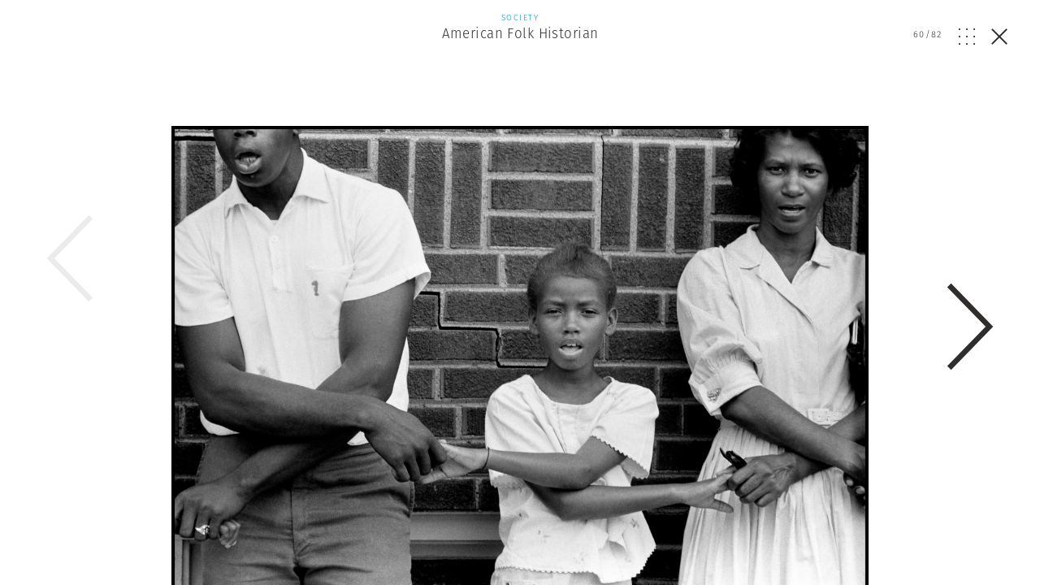

--- FILE ---
content_type: text/html; charset=UTF-8
request_url: https://www.magnumphotos.com/arts-culture/society-arts-culture/danny-lyon-american-folk-historian/attachment/nyc17745-2/
body_size: 19530
content:
<!DOCTYPE html>
<html lang="en-US" prefix="og: http://ogp.me/ns#">
<head>
	<meta charset="UTF-8">
	<meta name="robots" content="NOODP">
	<meta name="viewport" content="width=device-width, initial-scale=1.0, user-scalable=0, minimum-scale=1.0, maximum-scale=1.0" />

	<link rel="profile" href="http://gmpg.org/xfn/11">
	<link rel="pingback" href="https://www.magnumphotos.com/xmlrpc.php">
		
	<script type="text/javascript">
		var base_template_url = 'https://www.magnumphotos.com/wp-content/themes/template';
	</script>

	<script src="https://use.typekit.net/zul5ccc.js"></script>
	<script>try{Typekit.load({ async: false });}catch(e){}</script>
	<script>var dw = { ajax: 'https://www.magnumphotos.com/' }</script>

	<link rel="apple-touch-icon" sizes="57x57" href="/wp-content/themes/template/res/img/favicons/apple-touch-icon-57x57.png">
<link rel="apple-touch-icon" sizes="60x60" href="/wp-content/themes/template/res/img/favicons/apple-touch-icon-60x60.png">
<link rel="apple-touch-icon" sizes="72x72" href="/wp-content/themes/template/res/img/favicons/apple-touch-icon-72x72.png">
<link rel="apple-touch-icon" sizes="76x76" href="/wp-content/themes/template/res/img/favicons/apple-touch-icon-76x76.png">
<link rel="apple-touch-icon" sizes="114x114" href="/wp-content/themes/template/res/img/favicons/apple-touch-icon-114x114.png">
<link rel="apple-touch-icon" sizes="120x120" href="/wp-content/themes/template/res/img/favicons/apple-touch-icon-120x120.png">
<link rel="apple-touch-icon" sizes="144x144" href="/wp-content/themes/template/res/img/favicons/apple-touch-icon-144x144.png">
<link rel="apple-touch-icon" sizes="152x152" href="/wp-content/themes/template/res/img/favicons/apple-touch-icon-152x152.png">
<link rel="apple-touch-icon" sizes="180x180" href="/wp-content/themes/template/res/img/favicons/apple-touch-icon-180x180.png">
<link rel="icon" type="image/png" href="/wp-content/themes/template/res/img/favicons/favicon-32x32.png" sizes="32x32">
<link rel="icon" type="image/png" href="/wp-content/themes/template/res/img/favicons/android-chrome-192x192.png" sizes="192x192">
<link rel="icon" type="image/png" href="/wp-content/themes/template/res/img/favicons/favicon-96x96.png" sizes="96x96">
<link rel="icon" type="image/png" href="/wp-content/themes/template/res/img/favicons/favicon-16x16.png" sizes="16x16">
<link rel="manifest" href="/wp-content/themes/template/res/img/favicons/manifest.json">
<meta name="msapplication-TileColor" content="#878787">
<meta name="msapplication-TileImage" content="/wp-content/themes/template/res/img/favicons/mstile-144x144.png">
<meta name="theme-color" content="#878787">	<meta name='robots' content='noindex, follow' />
<link rel="dns-prefetch" href="//cdn-cookieyes.com">
<link rel="preconnect" href="https://cdn-cookieyes.com" crossorigin>
<link rel="dns-prefetch" href="//directory.cookieyes.com">
<link rel="preconnect" href="https://directory.cookieyes.com" crossorigin>
<link rel="dns-prefetch" href="//log.cookieyes.com">
<link rel="preconnect" href="https://log.cookieyes.com" crossorigin>

	<!-- This site is optimized with the Yoast SEO plugin v16.4 - https://yoast.com/wordpress/plugins/seo/ -->
	<title>| Magnum Photos</title><link rel="stylesheet" href="https://www.magnumphotos.com/wp-content/cache/min/1/6cd79c8cf258353b18119d8f22511fbc.css" media="all" data-minify="1" />
	<meta name="twitter:card" content="summary_large_image" />
	<meta name="twitter:title" content="| Magnum Photos" />
	<meta name="twitter:description" content="USA. Washington, D.C. August 28, 1963. Members of the Student Nonviolent Coordinating Committee (SNCC) sing freedom songs during the March on Washington." />
	<meta name="twitter:image" content="https://www.magnumphotos.com/wp-content/uploads/2017/12/cortex/nyc17745-overlay.jpg?1558" />
	<script type="application/ld+json" class="yoast-schema-graph">{"@context":"https://schema.org","@graph":[{"@type":"Organization","@id":"https://www.magnumphotos.com/#organization","name":"Magnum Photos","url":"https://www.magnumphotos.com/","sameAs":[],"logo":{"@type":"ImageObject","@id":"https://www.magnumphotos.com/#logo","inLanguage":"en-US","url":"https://www.magnumphotos.com/wp-content/uploads/2024/05/magnum_logo_rgb.png","contentUrl":"https://www.magnumphotos.com/wp-content/uploads/2024/05/magnum_logo_rgb.png","width":1200,"height":1200,"caption":"Magnum Photos"},"image":{"@id":"https://www.magnumphotos.com/#logo"}},{"@type":"WebSite","@id":"https://www.magnumphotos.com/#website","url":"https://www.magnumphotos.com/","name":"Magnum Photos","description":"A photographic cooperative of great diversity and distinction owned by its photographer members","publisher":{"@id":"https://www.magnumphotos.com/#organization"},"potentialAction":[{"@type":"SearchAction","target":"https://www.magnumphotos.com/?s={search_term_string}","query-input":"required name=search_term_string"}],"inLanguage":"en-US"},{"@type":"WebPage","@id":"https://www.magnumphotos.com/wp-content/uploads/2017/12/cortex/nyc17745.jpg#webpage","url":"https://www.magnumphotos.com/wp-content/uploads/2017/12/cortex/nyc17745.jpg","name":"| Magnum Photos","isPartOf":{"@id":"https://www.magnumphotos.com/#website"},"datePublished":"2017-12-11T14:07:04+00:00","dateModified":"2017-12-11T14:07:05+00:00","breadcrumb":{"@id":"https://www.magnumphotos.com/wp-content/uploads/2017/12/cortex/nyc17745.jpg#breadcrumb"},"inLanguage":"en-US","potentialAction":[{"@type":"ReadAction","target":["https://www.magnumphotos.com/wp-content/uploads/2017/12/cortex/nyc17745.jpg"]}]},{"@type":"BreadcrumbList","@id":"https://www.magnumphotos.com/wp-content/uploads/2017/12/cortex/nyc17745.jpg#breadcrumb","itemListElement":[{"@type":"ListItem","position":1,"item":{"@type":"WebPage","@id":"https://www.magnumphotos.com/","url":"https://www.magnumphotos.com/","name":"Home"}},{"@type":"ListItem","position":2,"item":{"@type":"WebPage","@id":"https://www.magnumphotos.com/arts-culture/society-arts-culture/danny-lyon-american-folk-historian/","url":"https://www.magnumphotos.com/arts-culture/society-arts-culture/danny-lyon-american-folk-historian/","name":"American Folk Historian"}},{"@type":"ListItem","position":3,"item":{"@id":"https://www.magnumphotos.com/wp-content/uploads/2017/12/cortex/nyc17745.jpg#webpage"}}]}]}</script>
	<!-- / Yoast SEO plugin. -->


<link rel='dns-prefetch' href='//s.w.org' />
<link rel="alternate" type="application/rss+xml" title="Magnum Photos &raquo;  Comments Feed" href="https://www.magnumphotos.com/arts-culture/society-arts-culture/danny-lyon-american-folk-historian/attachment/nyc17745-2/feed/" />







<style id='rocket-lazyload-inline-css' type='text/css'>
.rll-youtube-player{position:relative;padding-bottom:56.23%;height:0;overflow:hidden;max-width:100%;}.rll-youtube-player iframe{position:absolute;top:0;left:0;width:100%;height:100%;z-index:100;background:0 0}.rll-youtube-player img{bottom:0;display:block;left:0;margin:auto;max-width:100%;width:100%;position:absolute;right:0;top:0;border:none;height:auto;cursor:pointer;-webkit-transition:.4s all;-moz-transition:.4s all;transition:.4s all}.rll-youtube-player img:hover{-webkit-filter:brightness(75%)}.rll-youtube-player .play{height:72px;width:72px;left:50%;top:50%;margin-left:-36px;margin-top:-36px;position:absolute;background:url(https://www.magnumphotos.com/wp-content/plugins/wp-rocket/assets/img/youtube.png) no-repeat;cursor:pointer}
</style>
<script type='text/javascript' src='https://www.magnumphotos.com/wp-includes/js/jquery/jquery.min.js?ver=3.5.1' id='jquery-core-js'></script>
<script type='text/javascript' src='https://www.magnumphotos.com/wp-includes/js/jquery/jquery-migrate.min.js?ver=3.3.2' id='jquery-migrate-js' defer></script>
<link rel="https://api.w.org/" href="https://www.magnumphotos.com/wp-json/" /><link rel="alternate" type="application/json" href="https://www.magnumphotos.com/wp-json/wp/v2/media/60815" /><link rel="EditURI" type="application/rsd+xml" title="RSD" href="https://www.magnumphotos.com/xmlrpc.php?rsd" />
<link rel="wlwmanifest" type="application/wlwmanifest+xml" href="https://www.magnumphotos.com/wp-includes/wlwmanifest.xml" /> 

<link rel='shortlink' href='https://www.magnumphotos.com/?p=60815' />
<meta property="og:site_name" content="Magnum Photos">
<meta property="fb:admins" content="">
<meta property="og:title" content="| Magnum Photos Magnum Photos">
<meta property="og:description" content="USA. Washington, D.C. August 28, 1963. Members of the Student Nonviolent Coordinating Committee (SNCC) sing freedom songs during the March on Washington.">
<meta property="og:url" content="https://www.magnumphotos.com/arts-culture/society-arts-culture/danny-lyon-american-folk-historian/attachment/nyc17745-2/">
<meta property="og:type" content="article">
<meta property="og:image" content="https://www.magnumphotos.com/wp-content/uploads/2016/05/magnum_sharing.jpg">
<meta property="article:section" content="">
<meta property="article:publisher" content="">
<style>
        .wpap-loadmore-wrapper{
            display: flex;
            align-items: center;
            justify-content: center;  
            margin: 20px 0; 
        }   
        .wpap-loadmore-wrapper .wpap-loadmore-button{
            background-color: #ffffff;
            color: ;
            width: 150px;
            height: 50px;
            text-align: center;
            cursor: pointer;
            border-radius: 0px;
            display: flex;
            align-items: center;
            justify-content: center;
            ;
            box-shadow: 1px 1px 10px 0 #b4b4b4;
            
        }
        .wpap-visibility-hidden{
           display: none;
        }
        .wpap-loadmore-wrapper .wpap-loadmore-button{
           visibility: hidden;
        }
            .wp-ajax-pagination-loading{
                position:fixed;
                display: block;
                top:0;
                left: 0;
                width: 100%;
                height: 100%;
                background-color: rgba(0,0,0,0.4);
                z-index:10000;
                background-image: url('https://www.magnumphotos.com/wp-content/plugins/wp-ajax-pagination/assets/frontend/img/loader.gif');
                background-position: 50% 50%;
                background-size: 60px;
                background-repeat: no-repeat; 
            }
            </style><meta content="American Folk Historian" property="og:title" /><meta content="American Folk Historian" property="twitter:title" /><meta content="USA. Washington, D.C. August 28, 1963. Members of the Student Nonviolent Coordinating Committee (SNCC) sing freedom songs during the March on Washington." property="og:description" /><meta content="USA. Washington, D.C. August 28, 1963. Members of the Student Nonviolent Coordinating Committee (SNCC) sing freedom songs during the March on Washington." property="twitter:description" /><meta content="https://www.magnumphotos.com/wp-content/uploads/2017/12/cortex/nyc17745-overlay.jpg?0.16231600 1770040329" property="og:image" /><meta content="https://www.magnumphotos.com/wp-content/uploads/2017/12/cortex/nyc17745-overlay.jpg?0.16231600 1770040329" property="twitter:image" /><meta name="twitter:card" content="summary" /><meta name="robots" content="index, follow" />		<style type="text/css" id="wp-custom-css">
			.gallery-arrow{
	width: 53px !important;
}
.story-big-image .gallery-arrow.gallery-arrow--right {
    top: 46% !important;
}
.teasers .gallery-arrow.gallery-arrow--right {
    top: 23% !important;
}
		</style>
		<noscript><style id="rocket-lazyload-nojs-css">.rll-youtube-player, [data-lazy-src]{display:none !important;}</style></noscript>	
	<meta property="fb:pages" content="15974534830" />
	<meta name="p:domain_verify" content="e81b1ad3f509f565527812cb8054e6eb"/>
</head>

<body class="attachment attachment-template-default single single-attachment postid-60815 attachmentid-60815 attachment-jpeg simplified attachment-nyc17745-2 subpage">
<script>document.body.className += ' loading';</script>

<div id="content"><div class="b-overlay  show visible" data-index="60">
	<div class="slider overlay">
		<div class="b-overlay__header">
						<a href="https://www.magnumphotos.com/arts-culture/society-arts-culture/danny-lyon-american-folk-historian/">
				<div class="category-society-arts-culture">
					<p class="b-overlay__type category-color">Society</p>
					<h2 class="b-overlay__title category-hover">American Folk Historian</h2>
				</div>
			</a>
						
			<div class="b-overlay__controls category-society-arts-culture">
				<div class="counter overlay-control">
					<span class="active">60</span>/<span class="sum">82</span>
				</div>
				<div class="grid-open js-overlay-grid-open overlay-control"><svg id="Layer_1" data-name="Layer 1" xmlns="http://www.w3.org/2000/svg" viewBox="0 0 20 19.98"><defs><style>.cls-1{fill:#312e2d;}</style></defs><title>dots</title><rect class="cls-1" width="1.82" height="1.86"/><rect class="cls-1" y="9.06" width="1.82" height="1.86"/><rect class="cls-1" y="18.12" width="1.82" height="1.86"/><rect class="cls-1" x="9.09" width="1.82" height="1.86"/><rect class="cls-1" x="9.09" y="9.06" width="1.82" height="1.86"/><rect class="cls-1" x="9.09" y="18.12" width="1.82" height="1.86"/><rect class="cls-1" x="18.18" width="1.82" height="1.86"/><rect class="cls-1" x="18.18" y="9.06" width="1.82" height="1.86"/><rect class="cls-1" x="18.18" y="18.12" width="1.82" height="1.86"/></svg></div>
				<div class="grid-close js-overlay-grid-close grid-control"><svg id="Layer_1" data-name="Layer 1" xmlns="http://www.w3.org/2000/svg" xmlns:xlink="http://www.w3.org/1999/xlink" viewBox="0 0 39.9 15"><defs><style>.cls-1,.cls-3{fill:none;}.cls-2{clip-path:url(#clip-path);}.cls-3{stroke:#312e2d;}</style><clipPath id="clip-path" transform="translate(-254 -375)"><rect class="cls-1" x="254" y="375" width="39.9" height="15"/></clipPath></defs><title>gallery</title><g class="cls-2"><rect class="cls-3" x="10.87" y="0.5" width="18.77" height="14"/><polyline class="cls-3" points="36.33 5.18 39.22 8.28 36.33 11.37"/><polyline class="cls-3" points="3.57 5.18 0.68 8.28 3.57 11.37"/></g></svg></div>
				<a href="https://www.magnumphotos.com/arts-culture/society-arts-culture/danny-lyon-american-folk-historian/" class="close js-overlay-close">
					<em class="line-1"></em>
					<em class="line-2"></em>
				</a>
			</div>
		</div>
		<div class="swiper-container">
			<div class="swiper-wrapper">
									<div class="swiper-slide" data-id="60815" data-url="https://www.magnumphotos.com/arts-culture/society-arts-culture/danny-lyon-american-folk-historian/attachment/nyc17745-2/">
						<div type="text/html" class="slide-content" style="padding-bottom:10px">
						<div class="content-outer">	
				<div class="story-big-image">
			<a href="#" class="teaser size-story-big layout-centered image-player-link" data-image-id="61079">
				<span class="teaser-inside">
					<div class="image main-image">
						<img width="1492" height="1000" src="https://content.magnumphotos.com/wp-content/uploads/2017/12/cortex/nyc109779-overlay.jpg" class="attachment-overlay size-overlay" alt="" loading="lazy" />					</div>
				</span>
			</a>

						<div class="content-inner">
			
			

<div class="b-caption ">
	
	<div class="b-caption__text">
					<span class="b-caption__title">Danny Lyon </span>SNCC demonstration at the Cairo pool. Cairo, Illinois, USA. 1962. <span class="b-caption__copy">© Danny Lyon | Magnum Photos</span>			</div>
</div>
						</div>
			
					</div>

	
</div>
<div style="clear:both"></div>

						<div class="b-overlay__bottom">
							
							<div class="content-outer story__footer">
	<div class="content-inner">
		<div class="content-narrow">

				
						<div class="story__footer__line smaller">
				<a href="https://www.magnumphotos.com/?post_type=dw-photographer&p=23571" class="photographer photographer--with-image small">
	<span class="photographer__inside">
		
					<span class="name">
				Danny Lyon			</span>
			</span>
</a>			</div>
			
			
							<a href="https://www.magnumphotos.com/work-with-magnum/">
					<div class="story__footer__additional story__footer__line commissions license">
						Commission a Magnum photographer
					</div>
				</a>
										<a href="https://www.magnumphotos.com/magnum-gallery/">
					<div class="story__footer__additional license">
						Fine Collectors’ Prints
					</div>
				</a>
			
						<div class="story__footer__line tags">
									<a href="https://www.magnumphotos.com/?s=Danny+Lyon">
												<span class="tag category-hover">Danny Lyon</span>
					</a>
									<a href="https://www.magnumphotos.com/?s=Vimeo">
						, 						<span class="tag category-hover">Vimeo</span>
					</a>
							</div>
			
			
		<div class="story__footer__teasers">

			
			
		</div>

		<div style="clear: both;"></div>

		</div>

	</div>
</div>
															<div class="related-placeholder"></div>
													</div>

						<div style="clear:both"></div>						</div>
					</div>
									<div class="swiper-slide" data-id="60815" data-url="https://www.magnumphotos.com/arts-culture/society-arts-culture/danny-lyon-american-folk-historian/attachment/nyc17745-2/">
						<div type="text/html" class="slide-content" style="padding-bottom:10px">
						<div class="content-outer">	
				<div class="story-big-image">
			<a href="#" class="teaser size-story-big layout-centered image-player-link" data-image-id="61074">
				<span class="teaser-inside">
					<div class="image main-image">
						<img width="1498" height="1000" src="https://content.magnumphotos.com/wp-content/uploads/2017/12/cortex/nyc157815-overlay.jpg" class="attachment-overlay size-overlay" alt="" loading="lazy" />					</div>
				</span>
			</a>

						<div class="content-inner">
			
			

<div class="b-caption ">
	
	<div class="b-caption__text">
					<span class="b-caption__title">Danny Lyon </span>USA. Selma, Alabama. October 7, 1964. The Student Nonviolent Coordinating Committee (SNCC) organized "Freedom Day", an attempt to get residents registered to vote. Chapel singers. <span class="b-caption__copy">© Danny Lyon | Magnum Photos</span>			</div>
</div>
						</div>
			
					</div>

	
</div>
<div style="clear:both"></div>

						<div class="b-overlay__bottom">
							
							<div class="content-outer story__footer">
	<div class="content-inner">
		<div class="content-narrow">

				
						<div class="story__footer__line smaller">
				<a href="https://www.magnumphotos.com/?post_type=dw-photographer&p=23571" class="photographer photographer--with-image small">
	<span class="photographer__inside">
		
					<span class="name">
				Danny Lyon			</span>
			</span>
</a>			</div>
			
			
							<a href="https://www.magnumphotos.com/work-with-magnum/">
					<div class="story__footer__additional story__footer__line commissions license">
						Commission a Magnum photographer
					</div>
				</a>
										<a href="https://www.magnumphotos.com/magnum-gallery/">
					<div class="story__footer__additional license">
						Fine Collectors’ Prints
					</div>
				</a>
			
						<div class="story__footer__line tags">
									<a href="https://www.magnumphotos.com/?s=Danny+Lyon">
												<span class="tag category-hover">Danny Lyon</span>
					</a>
									<a href="https://www.magnumphotos.com/?s=Vimeo">
						, 						<span class="tag category-hover">Vimeo</span>
					</a>
							</div>
			
			
		<div class="story__footer__teasers">

			
			
		</div>

		<div style="clear: both;"></div>

		</div>

	</div>
</div>
															<div class="related-placeholder"></div>
													</div>

						<div style="clear:both"></div>						</div>
					</div>
									<div class="swiper-slide" data-id="60815" data-url="https://www.magnumphotos.com/arts-culture/society-arts-culture/danny-lyon-american-folk-historian/attachment/nyc17745-2/">
						<div type="text/html" class="slide-content" style="padding-bottom:10px">
						<div class="content-outer">	
				<div class="story-big-image">
			<a href="#" class="teaser size-story-big layout-centered image-player-link" data-image-id="61069">
				<span class="teaser-inside">
					<div class="image main-image">
						<img width="1482" height="1000" src="https://content.magnumphotos.com/wp-content/uploads/2017/12/cortex/nyc141398-overlay.jpg" class="attachment-overlay size-overlay" alt="" loading="lazy" />					</div>
				</span>
			</a>

						<div class="content-inner">
			
			

<div class="b-caption ">
	
	<div class="b-caption__text">
					<span class="b-caption__title">Danny Lyon </span>USA. Atlanta, Georgia. Winter 1963-1964. A meeting of the Student Nonviolent Coordinating Committee (SNCC). Executive Secretary James Forman leads singing in the SNCC office.  (From Left) Mike Saye<span class="b-caption__opener"> (...) </span><div class="b-caption__rest hidden">r, McArthur Cotton, James Forman, Marion Barry, Lester MacKinney, Mike Thelwell, Lawrence Guyot, Judy Richardson, John Lewis, Jean Wheeler and Julian Bond. <span class="b-caption__copy">© Danny Lyon | Magnum Photos</span></div>			</div>
</div>
						</div>
			
					</div>

	
</div>
<div style="clear:both"></div>

						<div class="b-overlay__bottom">
							
							<div class="content-outer story__footer">
	<div class="content-inner">
		<div class="content-narrow">

				
						<div class="story__footer__line smaller">
				<a href="https://www.magnumphotos.com/?post_type=dw-photographer&p=23571" class="photographer photographer--with-image small">
	<span class="photographer__inside">
		
					<span class="name">
				Danny Lyon			</span>
			</span>
</a>			</div>
			
			
							<a href="https://www.magnumphotos.com/work-with-magnum/">
					<div class="story__footer__additional story__footer__line commissions license">
						Commission a Magnum photographer
					</div>
				</a>
										<a href="https://www.magnumphotos.com/magnum-gallery/">
					<div class="story__footer__additional license">
						Fine Collectors’ Prints
					</div>
				</a>
			
						<div class="story__footer__line tags">
									<a href="https://www.magnumphotos.com/?s=Danny+Lyon">
												<span class="tag category-hover">Danny Lyon</span>
					</a>
									<a href="https://www.magnumphotos.com/?s=Vimeo">
						, 						<span class="tag category-hover">Vimeo</span>
					</a>
							</div>
			
			
		<div class="story__footer__teasers">

			
			
		</div>

		<div style="clear: both;"></div>

		</div>

	</div>
</div>
															<div class="related-placeholder"></div>
													</div>

						<div style="clear:both"></div>						</div>
					</div>
									<div class="swiper-slide" data-id="60815" data-url="https://www.magnumphotos.com/arts-culture/society-arts-culture/danny-lyon-american-folk-historian/attachment/nyc17745-2/">
						<div type="text/html" class="slide-content" style="padding-bottom:10px">
						<div class="content-outer">	
				<div class="story-big-image">
			<a href="#" class="teaser size-story-big layout-centered image-player-link" data-image-id="61062">
				<span class="teaser-inside">
					<div class="image main-image">
						<img width="1489" height="1000" src="https://content.magnumphotos.com/wp-content/uploads/2017/12/cortex/nyc69560-overlay.jpg" class="attachment-overlay size-overlay" alt="" loading="lazy" />					</div>
				</span>
			</a>

						<div class="content-inner">
			
			

<div class="b-caption ">
	
	<div class="b-caption__text">
					<span class="b-caption__title">Danny Lyon </span>Route 12, Wisconsin, USA. 1965. <span class="b-caption__copy">© Danny Lyon | Magnum Photos</span>			</div>
</div>
						</div>
			
					</div>

	
</div>
<div style="clear:both"></div>

						<div class="b-overlay__bottom">
							
							<div class="content-outer story__footer">
	<div class="content-inner">
		<div class="content-narrow">

				
						<div class="story__footer__line smaller">
				<a href="https://www.magnumphotos.com/?post_type=dw-photographer&p=23571" class="photographer photographer--with-image small">
	<span class="photographer__inside">
		
					<span class="name">
				Danny Lyon			</span>
			</span>
</a>			</div>
			
			
							<a href="https://www.magnumphotos.com/work-with-magnum/">
					<div class="story__footer__additional story__footer__line commissions license">
						Commission a Magnum photographer
					</div>
				</a>
										<a href="https://www.magnumphotos.com/magnum-gallery/">
					<div class="story__footer__additional license">
						Fine Collectors’ Prints
					</div>
				</a>
			
						<div class="story__footer__line tags">
									<a href="https://www.magnumphotos.com/?s=Danny+Lyon">
												<span class="tag category-hover">Danny Lyon</span>
					</a>
									<a href="https://www.magnumphotos.com/?s=Vimeo">
						, 						<span class="tag category-hover">Vimeo</span>
					</a>
							</div>
			
			
		<div class="story__footer__teasers">

			
			
		</div>

		<div style="clear: both;"></div>

		</div>

	</div>
</div>
															<div class="related-placeholder"></div>
													</div>

						<div style="clear:both"></div>						</div>
					</div>
									<div class="swiper-slide" data-id="60815" data-url="https://www.magnumphotos.com/arts-culture/society-arts-culture/danny-lyon-american-folk-historian/attachment/nyc17745-2/">
						<div type="text/html" class="slide-content" style="padding-bottom:10px">
						<div class="content-outer">	
				<div class="story-big-image">
			<a href="#" class="teaser size-story-big layout-centered image-player-link" data-image-id="60920">
				<span class="teaser-inside">
					<div class="image main-image">
						<img width="1495" height="1000" src="https://content.magnumphotos.com/wp-content/uploads/2017/12/cortex/nyc71428-overlay.jpg" class="attachment-overlay size-overlay" alt="" loading="lazy" />					</div>
				</span>
			</a>

						<div class="content-inner">
			
			

<div class="b-caption ">
	
	<div class="b-caption__text">
					<span class="b-caption__title">Danny Lyon </span>"The Walls" is a walled penitentiary, it is the oldest unit of the system and is located near the center of the town of Huntsville. Seven years flat on a twenty-year sentence. Huntsville, Texas. US<span class="b-caption__opener"> (...) </span><div class="b-caption__rest hidden">A. 1968. <span class="b-caption__copy">© Danny Lyon | Magnum Photos</span></div>			</div>
</div>
						</div>
			
					</div>

	
</div>
<div style="clear:both"></div>

						<div class="b-overlay__bottom">
							
							<div class="content-outer story__footer">
	<div class="content-inner">
		<div class="content-narrow">

				
						<div class="story__footer__line smaller">
				<a href="https://www.magnumphotos.com/?post_type=dw-photographer&p=23571" class="photographer photographer--with-image small">
	<span class="photographer__inside">
		
					<span class="name">
				Danny Lyon			</span>
			</span>
</a>			</div>
			
			
							<a href="https://www.magnumphotos.com/work-with-magnum/">
					<div class="story__footer__additional story__footer__line commissions license">
						Commission a Magnum photographer
					</div>
				</a>
										<a href="https://www.magnumphotos.com/magnum-gallery/">
					<div class="story__footer__additional license">
						Fine Collectors’ Prints
					</div>
				</a>
			
						<div class="story__footer__line tags">
									<a href="https://www.magnumphotos.com/?s=Danny+Lyon">
												<span class="tag category-hover">Danny Lyon</span>
					</a>
									<a href="https://www.magnumphotos.com/?s=Vimeo">
						, 						<span class="tag category-hover">Vimeo</span>
					</a>
							</div>
			
			
		<div class="story__footer__teasers">

			
			
		</div>

		<div style="clear: both;"></div>

		</div>

	</div>
</div>
															<div class="related-placeholder"></div>
													</div>

						<div style="clear:both"></div>						</div>
					</div>
									<div class="swiper-slide" data-id="60815" data-url="https://www.magnumphotos.com/arts-culture/society-arts-culture/danny-lyon-american-folk-historian/attachment/nyc17745-2/">
						<div type="text/html" class="slide-content" style="padding-bottom:10px">
						<div class="content-outer">	
				<div class="story-big-image">
			<a href="#" class="teaser size-story-big layout-centered image-player-link" data-image-id="60899">
				<span class="teaser-inside">
					<div class="image main-image">
						<img width="667" height="1000" src="https://content.magnumphotos.com/wp-content/uploads/2017/12/cortex/par55811-overlay.jpg" class="attachment-overlay size-overlay" alt="" loading="lazy" />					</div>
				</span>
			</a>

						<div class="content-inner">
			
			

<div class="b-caption ">
	
	<div class="b-caption__text">
					<span class="b-caption__title">Danny Lyon </span>"The walls" is a walled penitentiary, the oldest unit of the system and located near the center of the town of Huntsville. Huntsville, Texas. USA. 1968. <span class="b-caption__copy">© Danny Lyon | Magnum Photos</span>			</div>
</div>
						</div>
			
					</div>

	
</div>
<div style="clear:both"></div>

						<div class="b-overlay__bottom">
							
							<div class="content-outer story__footer">
	<div class="content-inner">
		<div class="content-narrow">

				
						<div class="story__footer__line smaller">
				<a href="https://www.magnumphotos.com/?post_type=dw-photographer&p=23571" class="photographer photographer--with-image small">
	<span class="photographer__inside">
		
					<span class="name">
				Danny Lyon			</span>
			</span>
</a>			</div>
			
			
							<a href="https://www.magnumphotos.com/work-with-magnum/">
					<div class="story__footer__additional story__footer__line commissions license">
						Commission a Magnum photographer
					</div>
				</a>
										<a href="https://www.magnumphotos.com/magnum-gallery/">
					<div class="story__footer__additional license">
						Fine Collectors’ Prints
					</div>
				</a>
			
						<div class="story__footer__line tags">
									<a href="https://www.magnumphotos.com/?s=Danny+Lyon">
												<span class="tag category-hover">Danny Lyon</span>
					</a>
									<a href="https://www.magnumphotos.com/?s=Vimeo">
						, 						<span class="tag category-hover">Vimeo</span>
					</a>
							</div>
			
			
		<div class="story__footer__teasers">

			
			
		</div>

		<div style="clear: both;"></div>

		</div>

	</div>
</div>
															<div class="related-placeholder"></div>
													</div>

						<div style="clear:both"></div>						</div>
					</div>
									<div class="swiper-slide" data-id="60815" data-url="https://www.magnumphotos.com/arts-culture/society-arts-culture/danny-lyon-american-folk-historian/attachment/nyc17745-2/">
						<div type="text/html" class="slide-content" style="padding-bottom:10px">
						<div class="content-outer">	
				<div class="story-big-image">
			<a href="#" class="teaser size-story-big layout-centered image-player-link" data-image-id="60894">
				<span class="teaser-inside">
					<div class="image main-image">
						<img width="1488" height="1000" src="https://content.magnumphotos.com/wp-content/uploads/2017/12/cortex/par55869-overlay.jpg" class="attachment-overlay size-overlay" alt="" loading="lazy" />					</div>
				</span>
			</a>

						<div class="content-inner">
			
			

<div class="b-caption ">
	
	<div class="b-caption__text">
					<span class="b-caption__title">Danny Lyon </span>USA. Huntsville, Texas. 1968. Ferguson is a prison farm for young men, ages seventeen to twenty-one. Guns are passed to the picket tower; the line returns from work. <span class="b-caption__copy">© Danny Lyon | Magnum Photos</span>			</div>
</div>
						</div>
			
					</div>

	
</div>
<div style="clear:both"></div>

						<div class="b-overlay__bottom">
							
							<div class="content-outer story__footer">
	<div class="content-inner">
		<div class="content-narrow">

				
						<div class="story__footer__line smaller">
				<a href="https://www.magnumphotos.com/?post_type=dw-photographer&p=23571" class="photographer photographer--with-image small">
	<span class="photographer__inside">
		
					<span class="name">
				Danny Lyon			</span>
			</span>
</a>			</div>
			
			
							<a href="https://www.magnumphotos.com/work-with-magnum/">
					<div class="story__footer__additional story__footer__line commissions license">
						Commission a Magnum photographer
					</div>
				</a>
										<a href="https://www.magnumphotos.com/magnum-gallery/">
					<div class="story__footer__additional license">
						Fine Collectors’ Prints
					</div>
				</a>
			
						<div class="story__footer__line tags">
									<a href="https://www.magnumphotos.com/?s=Danny+Lyon">
												<span class="tag category-hover">Danny Lyon</span>
					</a>
									<a href="https://www.magnumphotos.com/?s=Vimeo">
						, 						<span class="tag category-hover">Vimeo</span>
					</a>
							</div>
			
			
		<div class="story__footer__teasers">

			
			
		</div>

		<div style="clear: both;"></div>

		</div>

	</div>
</div>
															<div class="related-placeholder"></div>
													</div>

						<div style="clear:both"></div>						</div>
					</div>
									<div class="swiper-slide" data-id="60815" data-url="https://www.magnumphotos.com/arts-culture/society-arts-culture/danny-lyon-american-folk-historian/attachment/nyc17745-2/">
						<div type="text/html" class="slide-content" style="padding-bottom:10px">
						<div class="content-outer">	
				<div class="story-big-image">
			<a href="#" class="teaser size-story-big layout-centered image-player-link" data-image-id="60867">
				<span class="teaser-inside">
					<div class="image main-image">
						<img width="1019" height="1000" src="https://content.magnumphotos.com/wp-content/uploads/2017/12/cortex/nn11531195-overlay.jpg" class="attachment-overlay size-overlay" alt="" loading="lazy" />					</div>
				</span>
			</a>

						<div class="content-inner">
			
			

<div class="b-caption ">
	
	<div class="b-caption__text">
					<span class="b-caption__title">Danny Lyon </span>USA. 2015. Sam. <span class="b-caption__copy">© Danny Lyon | Magnum Photos</span>			</div>
</div>
						</div>
			
					</div>

	
</div>
<div style="clear:both"></div>

						<div class="b-overlay__bottom">
							
							<div class="content-outer story__footer">
	<div class="content-inner">
		<div class="content-narrow">

				
						<div class="story__footer__line smaller">
				<a href="https://www.magnumphotos.com/?post_type=dw-photographer&p=23571" class="photographer photographer--with-image small">
	<span class="photographer__inside">
		
					<span class="name">
				Danny Lyon			</span>
			</span>
</a>			</div>
			
			
							<a href="https://www.magnumphotos.com/work-with-magnum/">
					<div class="story__footer__additional story__footer__line commissions license">
						Commission a Magnum photographer
					</div>
				</a>
										<a href="https://www.magnumphotos.com/magnum-gallery/">
					<div class="story__footer__additional license">
						Fine Collectors’ Prints
					</div>
				</a>
			
						<div class="story__footer__line tags">
									<a href="https://www.magnumphotos.com/?s=Danny+Lyon">
												<span class="tag category-hover">Danny Lyon</span>
					</a>
									<a href="https://www.magnumphotos.com/?s=Vimeo">
						, 						<span class="tag category-hover">Vimeo</span>
					</a>
							</div>
			
			
		<div class="story__footer__teasers">

			
			
		</div>

		<div style="clear: both;"></div>

		</div>

	</div>
</div>
															<div class="related-placeholder"></div>
													</div>

						<div style="clear:both"></div>						</div>
					</div>
									<div class="swiper-slide" data-id="60815" data-url="https://www.magnumphotos.com/arts-culture/society-arts-culture/danny-lyon-american-folk-historian/attachment/nyc17745-2/">
						<div type="text/html" class="slide-content" style="padding-bottom:10px">
						<div class="content-outer">	
				<div class="story-big-image">
			<a href="#" class="teaser size-story-big layout-centered image-player-link" data-image-id="60866">
				<span class="teaser-inside">
					<div class="image main-image">
						<img width="1204" height="1000" src="https://content.magnumphotos.com/wp-content/uploads/2017/12/cortex/nn11531196-overlay.jpg" class="attachment-overlay size-overlay" alt="" loading="lazy" />					</div>
				</span>
			</a>

						<div class="content-inner">
			
			

<div class="b-caption ">
	
	<div class="b-caption__text">
					<span class="b-caption__title">Danny Lyon </span>USA. New Mexico. The Las Conchas Fire of 2015. <span class="b-caption__copy">© Danny Lyon | Magnum Photos</span>			</div>
</div>
						</div>
			
					</div>

	
</div>
<div style="clear:both"></div>

						<div class="b-overlay__bottom">
							
							<div class="content-outer story__footer">
	<div class="content-inner">
		<div class="content-narrow">

				
						<div class="story__footer__line smaller">
				<a href="https://www.magnumphotos.com/?post_type=dw-photographer&p=23571" class="photographer photographer--with-image small">
	<span class="photographer__inside">
		
					<span class="name">
				Danny Lyon			</span>
			</span>
</a>			</div>
			
			
							<a href="https://www.magnumphotos.com/work-with-magnum/">
					<div class="story__footer__additional story__footer__line commissions license">
						Commission a Magnum photographer
					</div>
				</a>
										<a href="https://www.magnumphotos.com/magnum-gallery/">
					<div class="story__footer__additional license">
						Fine Collectors’ Prints
					</div>
				</a>
			
						<div class="story__footer__line tags">
									<a href="https://www.magnumphotos.com/?s=Danny+Lyon">
												<span class="tag category-hover">Danny Lyon</span>
					</a>
									<a href="https://www.magnumphotos.com/?s=Vimeo">
						, 						<span class="tag category-hover">Vimeo</span>
					</a>
							</div>
			
			
		<div class="story__footer__teasers">

			
			
		</div>

		<div style="clear: both;"></div>

		</div>

	</div>
</div>
															<div class="related-placeholder"></div>
													</div>

						<div style="clear:both"></div>						</div>
					</div>
									<div class="swiper-slide" data-id="60815" data-url="https://www.magnumphotos.com/arts-culture/society-arts-culture/danny-lyon-american-folk-historian/attachment/nyc17745-2/">
						<div type="text/html" class="slide-content" style="padding-bottom:10px">
						<div class="content-outer">	
				<div class="story-big-image">
			<a href="#" class="teaser size-story-big layout-centered image-player-link" data-image-id="60865">
				<span class="teaser-inside">
					<div class="image main-image">
						<img width="994" height="1000" src="https://content.magnumphotos.com/wp-content/uploads/2017/12/cortex/nn11531193-overlay.jpg" class="attachment-overlay size-overlay" alt="" loading="lazy" />					</div>
				</span>
			</a>

						<div class="content-inner">
			
			

<div class="b-caption ">
	
	<div class="b-caption__text">
					<span class="b-caption__title">Danny Lyon </span>Green River. Utah. USA. 2015. <span class="b-caption__copy">© Danny Lyon | Magnum Photos</span>			</div>
</div>
						</div>
			
					</div>

	
</div>
<div style="clear:both"></div>

						<div class="b-overlay__bottom">
							
							<div class="content-outer story__footer">
	<div class="content-inner">
		<div class="content-narrow">

				
						<div class="story__footer__line smaller">
				<a href="https://www.magnumphotos.com/?post_type=dw-photographer&p=23571" class="photographer photographer--with-image small">
	<span class="photographer__inside">
		
					<span class="name">
				Danny Lyon			</span>
			</span>
</a>			</div>
			
			
							<a href="https://www.magnumphotos.com/work-with-magnum/">
					<div class="story__footer__additional story__footer__line commissions license">
						Commission a Magnum photographer
					</div>
				</a>
										<a href="https://www.magnumphotos.com/magnum-gallery/">
					<div class="story__footer__additional license">
						Fine Collectors’ Prints
					</div>
				</a>
			
						<div class="story__footer__line tags">
									<a href="https://www.magnumphotos.com/?s=Danny+Lyon">
												<span class="tag category-hover">Danny Lyon</span>
					</a>
									<a href="https://www.magnumphotos.com/?s=Vimeo">
						, 						<span class="tag category-hover">Vimeo</span>
					</a>
							</div>
			
			
		<div class="story__footer__teasers">

			
			
		</div>

		<div style="clear: both;"></div>

		</div>

	</div>
</div>
															<div class="related-placeholder"></div>
													</div>

						<div style="clear:both"></div>						</div>
					</div>
									<div class="swiper-slide" data-id="60815" data-url="https://www.magnumphotos.com/arts-culture/society-arts-culture/danny-lyon-american-folk-historian/attachment/nyc17745-2/">
						<div type="text/html" class="slide-content" style="padding-bottom:10px">
						<div class="content-outer">	
				<div class="story-big-image">
			<a href="#" class="teaser size-story-big layout-centered image-player-link" data-image-id="60864">
				<span class="teaser-inside">
					<div class="image main-image">
						<img width="832" height="1000" src="https://content.magnumphotos.com/wp-content/uploads/2017/12/cortex/nn11531202-overlay.jpg" class="attachment-overlay size-overlay" alt="" loading="lazy" />					</div>
				</span>
			</a>

						<div class="content-inner">
			
			

<div class="b-caption ">
	
	<div class="b-caption__text">
					<span class="b-caption__title">Danny Lyon </span>USA. 2015. <span class="b-caption__copy">© Danny Lyon | Magnum Photos</span>			</div>
</div>
						</div>
			
					</div>

	
</div>
<div style="clear:both"></div>

						<div class="b-overlay__bottom">
							
							<div class="content-outer story__footer">
	<div class="content-inner">
		<div class="content-narrow">

				
						<div class="story__footer__line smaller">
				<a href="https://www.magnumphotos.com/?post_type=dw-photographer&p=23571" class="photographer photographer--with-image small">
	<span class="photographer__inside">
		
					<span class="name">
				Danny Lyon			</span>
			</span>
</a>			</div>
			
			
							<a href="https://www.magnumphotos.com/work-with-magnum/">
					<div class="story__footer__additional story__footer__line commissions license">
						Commission a Magnum photographer
					</div>
				</a>
										<a href="https://www.magnumphotos.com/magnum-gallery/">
					<div class="story__footer__additional license">
						Fine Collectors’ Prints
					</div>
				</a>
			
						<div class="story__footer__line tags">
									<a href="https://www.magnumphotos.com/?s=Danny+Lyon">
												<span class="tag category-hover">Danny Lyon</span>
					</a>
									<a href="https://www.magnumphotos.com/?s=Vimeo">
						, 						<span class="tag category-hover">Vimeo</span>
					</a>
							</div>
			
			
		<div class="story__footer__teasers">

			
			
		</div>

		<div style="clear: both;"></div>

		</div>

	</div>
</div>
															<div class="related-placeholder"></div>
													</div>

						<div style="clear:both"></div>						</div>
					</div>
									<div class="swiper-slide" data-id="60815" data-url="https://www.magnumphotos.com/arts-culture/society-arts-culture/danny-lyon-american-folk-historian/attachment/nyc17745-2/">
						<div type="text/html" class="slide-content" style="padding-bottom:10px">
						<div class="content-outer">	
				<div class="story-big-image">
			<a href="#" class="teaser size-story-big layout-centered image-player-link" data-image-id="60863">
				<span class="teaser-inside">
					<div class="image main-image">
						<img width="1332" height="1000" src="https://content.magnumphotos.com/wp-content/uploads/2017/12/cortex/nn11531203-overlay.jpg" class="attachment-overlay size-overlay" alt="" loading="lazy" />					</div>
				</span>
			</a>

						<div class="content-inner">
			
			

<div class="b-caption ">
	
	<div class="b-caption__text">
					<span class="b-caption__title">Danny Lyon </span>USA. Utah. 2015. German Brown in the Green River. <span class="b-caption__copy">© Danny Lyon | Magnum Photos</span>			</div>
</div>
						</div>
			
					</div>

	
</div>
<div style="clear:both"></div>

						<div class="b-overlay__bottom">
							
							<div class="content-outer story__footer">
	<div class="content-inner">
		<div class="content-narrow">

				
						<div class="story__footer__line smaller">
				<a href="https://www.magnumphotos.com/?post_type=dw-photographer&p=23571" class="photographer photographer--with-image small">
	<span class="photographer__inside">
		
					<span class="name">
				Danny Lyon			</span>
			</span>
</a>			</div>
			
			
							<a href="https://www.magnumphotos.com/work-with-magnum/">
					<div class="story__footer__additional story__footer__line commissions license">
						Commission a Magnum photographer
					</div>
				</a>
										<a href="https://www.magnumphotos.com/magnum-gallery/">
					<div class="story__footer__additional license">
						Fine Collectors’ Prints
					</div>
				</a>
			
						<div class="story__footer__line tags">
									<a href="https://www.magnumphotos.com/?s=Danny+Lyon">
												<span class="tag category-hover">Danny Lyon</span>
					</a>
									<a href="https://www.magnumphotos.com/?s=Vimeo">
						, 						<span class="tag category-hover">Vimeo</span>
					</a>
							</div>
			
			
		<div class="story__footer__teasers">

			
			
		</div>

		<div style="clear: both;"></div>

		</div>

	</div>
</div>
															<div class="related-placeholder"></div>
													</div>

						<div style="clear:both"></div>						</div>
					</div>
									<div class="swiper-slide" data-id="60815" data-url="https://www.magnumphotos.com/arts-culture/society-arts-culture/danny-lyon-american-folk-historian/attachment/nyc17745-2/">
						<div type="text/html" class="slide-content" style="padding-bottom:10px">
						<div class="content-outer">	
				<div class="story-big-image">
			<a href="#" class="teaser size-story-big layout-centered image-player-link" data-image-id="60862">
				<span class="teaser-inside">
					<div class="image main-image">
						<img width="1002" height="1000" src="https://content.magnumphotos.com/wp-content/uploads/2017/12/cortex/nn11531198-overlay.jpg" class="attachment-overlay size-overlay" alt="" loading="lazy" />					</div>
				</span>
			</a>

						<div class="content-inner">
			
			

<div class="b-caption ">
	
	<div class="b-caption__text">
					<span class="b-caption__title">Danny Lyon </span>USA. 2015. Sam. <span class="b-caption__copy">© Danny Lyon | Magnum Photos</span>			</div>
</div>
						</div>
			
					</div>

	
</div>
<div style="clear:both"></div>

						<div class="b-overlay__bottom">
							
							<div class="content-outer story__footer">
	<div class="content-inner">
		<div class="content-narrow">

				
						<div class="story__footer__line smaller">
				<a href="https://www.magnumphotos.com/?post_type=dw-photographer&p=23571" class="photographer photographer--with-image small">
	<span class="photographer__inside">
		
					<span class="name">
				Danny Lyon			</span>
			</span>
</a>			</div>
			
			
							<a href="https://www.magnumphotos.com/work-with-magnum/">
					<div class="story__footer__additional story__footer__line commissions license">
						Commission a Magnum photographer
					</div>
				</a>
										<a href="https://www.magnumphotos.com/magnum-gallery/">
					<div class="story__footer__additional license">
						Fine Collectors’ Prints
					</div>
				</a>
			
						<div class="story__footer__line tags">
									<a href="https://www.magnumphotos.com/?s=Danny+Lyon">
												<span class="tag category-hover">Danny Lyon</span>
					</a>
									<a href="https://www.magnumphotos.com/?s=Vimeo">
						, 						<span class="tag category-hover">Vimeo</span>
					</a>
							</div>
			
			
		<div class="story__footer__teasers">

			
			
		</div>

		<div style="clear: both;"></div>

		</div>

	</div>
</div>
															<div class="related-placeholder"></div>
													</div>

						<div style="clear:both"></div>						</div>
					</div>
									<div class="swiper-slide" data-id="60815" data-url="https://www.magnumphotos.com/arts-culture/society-arts-culture/danny-lyon-american-folk-historian/attachment/nyc17745-2/">
						<div type="text/html" class="slide-content" style="padding-bottom:10px">
						<div class="content-outer">	
				<div class="story-big-image">
			<a href="#" class="teaser size-story-big layout-centered image-player-link" data-image-id="60861">
				<span class="teaser-inside">
					<div class="image main-image">
						<img width="997" height="1000" src="https://content.magnumphotos.com/wp-content/uploads/2017/12/cortex/nn11531197-overlay.jpg" class="attachment-overlay size-overlay" alt="" loading="lazy" />					</div>
				</span>
			</a>

						<div class="content-inner">
			
			

<div class="b-caption ">
	
	<div class="b-caption__text">
					<span class="b-caption__title">Danny Lyon </span>USA. 2015. Sam. <span class="b-caption__copy">© Danny Lyon | Magnum Photos</span>			</div>
</div>
						</div>
			
					</div>

	
</div>
<div style="clear:both"></div>

						<div class="b-overlay__bottom">
							
							<div class="content-outer story__footer">
	<div class="content-inner">
		<div class="content-narrow">

				
						<div class="story__footer__line smaller">
				<a href="https://www.magnumphotos.com/?post_type=dw-photographer&p=23571" class="photographer photographer--with-image small">
	<span class="photographer__inside">
		
					<span class="name">
				Danny Lyon			</span>
			</span>
</a>			</div>
			
			
							<a href="https://www.magnumphotos.com/work-with-magnum/">
					<div class="story__footer__additional story__footer__line commissions license">
						Commission a Magnum photographer
					</div>
				</a>
										<a href="https://www.magnumphotos.com/magnum-gallery/">
					<div class="story__footer__additional license">
						Fine Collectors’ Prints
					</div>
				</a>
			
						<div class="story__footer__line tags">
									<a href="https://www.magnumphotos.com/?s=Danny+Lyon">
												<span class="tag category-hover">Danny Lyon</span>
					</a>
									<a href="https://www.magnumphotos.com/?s=Vimeo">
						, 						<span class="tag category-hover">Vimeo</span>
					</a>
							</div>
			
			
		<div class="story__footer__teasers">

			
			
		</div>

		<div style="clear: both;"></div>

		</div>

	</div>
</div>
															<div class="related-placeholder"></div>
													</div>

						<div style="clear:both"></div>						</div>
					</div>
									<div class="swiper-slide" data-id="60815" data-url="https://www.magnumphotos.com/arts-culture/society-arts-culture/danny-lyon-american-folk-historian/attachment/nyc17745-2/">
						<div type="text/html" class="slide-content" style="padding-bottom:10px">
						<div class="content-outer">	
				<div class="story-big-image">
			<a href="#" class="teaser size-story-big layout-centered image-player-link" data-image-id="60860">
				<span class="teaser-inside">
					<div class="image main-image">
						<img width="784" height="1000" src="https://content.magnumphotos.com/wp-content/uploads/2017/12/cortex/nn11531199-overlay.jpg" class="attachment-overlay size-overlay" alt="" loading="lazy" />					</div>
				</span>
			</a>

						<div class="content-inner">
			
			

<div class="b-caption ">
	
	<div class="b-caption__text">
					<span class="b-caption__title">Danny Lyon </span>USA. 2015. Sam. <span class="b-caption__copy">© Danny Lyon | Magnum Photos</span>			</div>
</div>
						</div>
			
					</div>

	
</div>
<div style="clear:both"></div>

						<div class="b-overlay__bottom">
							
							<div class="content-outer story__footer">
	<div class="content-inner">
		<div class="content-narrow">

				
						<div class="story__footer__line smaller">
				<a href="https://www.magnumphotos.com/?post_type=dw-photographer&p=23571" class="photographer photographer--with-image small">
	<span class="photographer__inside">
		
					<span class="name">
				Danny Lyon			</span>
			</span>
</a>			</div>
			
			
							<a href="https://www.magnumphotos.com/work-with-magnum/">
					<div class="story__footer__additional story__footer__line commissions license">
						Commission a Magnum photographer
					</div>
				</a>
										<a href="https://www.magnumphotos.com/magnum-gallery/">
					<div class="story__footer__additional license">
						Fine Collectors’ Prints
					</div>
				</a>
			
						<div class="story__footer__line tags">
									<a href="https://www.magnumphotos.com/?s=Danny+Lyon">
												<span class="tag category-hover">Danny Lyon</span>
					</a>
									<a href="https://www.magnumphotos.com/?s=Vimeo">
						, 						<span class="tag category-hover">Vimeo</span>
					</a>
							</div>
			
			
		<div class="story__footer__teasers">

			
			
		</div>

		<div style="clear: both;"></div>

		</div>

	</div>
</div>
															<div class="related-placeholder"></div>
													</div>

						<div style="clear:both"></div>						</div>
					</div>
									<div class="swiper-slide" data-id="60815" data-url="https://www.magnumphotos.com/arts-culture/society-arts-culture/danny-lyon-american-folk-historian/attachment/nyc17745-2/">
						<div type="text/html" class="slide-content" style="padding-bottom:10px">
						<div class="content-outer">	
				<div class="story-big-image">
			<a href="#" class="teaser size-story-big layout-centered image-player-link" data-image-id="60859">
				<span class="teaser-inside">
					<div class="image main-image">
						<img width="976" height="1000" src="https://content.magnumphotos.com/wp-content/uploads/2017/12/cortex/nn11531201-overlay.jpg" class="attachment-overlay size-overlay" alt="" loading="lazy" />					</div>
				</span>
			</a>

						<div class="content-inner">
			
			

<div class="b-caption ">
	
	<div class="b-caption__text">
					<span class="b-caption__title">Danny Lyon </span>Green River. Utah. USA. 2015. <span class="b-caption__copy">© Danny Lyon | Magnum Photos</span>			</div>
</div>
						</div>
			
					</div>

	
</div>
<div style="clear:both"></div>

						<div class="b-overlay__bottom">
							
							<div class="content-outer story__footer">
	<div class="content-inner">
		<div class="content-narrow">

				
						<div class="story__footer__line smaller">
				<a href="https://www.magnumphotos.com/?post_type=dw-photographer&p=23571" class="photographer photographer--with-image small">
	<span class="photographer__inside">
		
					<span class="name">
				Danny Lyon			</span>
			</span>
</a>			</div>
			
			
							<a href="https://www.magnumphotos.com/work-with-magnum/">
					<div class="story__footer__additional story__footer__line commissions license">
						Commission a Magnum photographer
					</div>
				</a>
										<a href="https://www.magnumphotos.com/magnum-gallery/">
					<div class="story__footer__additional license">
						Fine Collectors’ Prints
					</div>
				</a>
			
						<div class="story__footer__line tags">
									<a href="https://www.magnumphotos.com/?s=Danny+Lyon">
												<span class="tag category-hover">Danny Lyon</span>
					</a>
									<a href="https://www.magnumphotos.com/?s=Vimeo">
						, 						<span class="tag category-hover">Vimeo</span>
					</a>
							</div>
			
			
		<div class="story__footer__teasers">

			
			
		</div>

		<div style="clear: both;"></div>

		</div>

	</div>
</div>
															<div class="related-placeholder"></div>
													</div>

						<div style="clear:both"></div>						</div>
					</div>
									<div class="swiper-slide" data-id="60815" data-url="https://www.magnumphotos.com/arts-culture/society-arts-culture/danny-lyon-american-folk-historian/attachment/nyc17745-2/">
						<div type="text/html" class="slide-content" style="padding-bottom:10px">
						<div class="content-outer">	
				<div class="story-big-image">
			<a href="#" class="teaser size-story-big layout-centered image-player-link" data-image-id="60858">
				<span class="teaser-inside">
					<div class="image main-image">
						<img width="1002" height="1000" src="https://content.magnumphotos.com/wp-content/uploads/2017/12/cortex/nn11531204-overlay.jpg" class="attachment-overlay size-overlay" alt="" loading="lazy" />					</div>
				</span>
			</a>

						<div class="content-inner">
			
			

<div class="b-caption ">
	
	<div class="b-caption__text">
					<span class="b-caption__title">Danny Lyon </span>Green River, Utah. USA. 2015. <span class="b-caption__copy">© Danny Lyon | Magnum Photos</span>			</div>
</div>
						</div>
			
					</div>

	
</div>
<div style="clear:both"></div>

						<div class="b-overlay__bottom">
							
							<div class="content-outer story__footer">
	<div class="content-inner">
		<div class="content-narrow">

				
						<div class="story__footer__line smaller">
				<a href="https://www.magnumphotos.com/?post_type=dw-photographer&p=23571" class="photographer photographer--with-image small">
	<span class="photographer__inside">
		
					<span class="name">
				Danny Lyon			</span>
			</span>
</a>			</div>
			
			
							<a href="https://www.magnumphotos.com/work-with-magnum/">
					<div class="story__footer__additional story__footer__line commissions license">
						Commission a Magnum photographer
					</div>
				</a>
										<a href="https://www.magnumphotos.com/magnum-gallery/">
					<div class="story__footer__additional license">
						Fine Collectors’ Prints
					</div>
				</a>
			
						<div class="story__footer__line tags">
									<a href="https://www.magnumphotos.com/?s=Danny+Lyon">
												<span class="tag category-hover">Danny Lyon</span>
					</a>
									<a href="https://www.magnumphotos.com/?s=Vimeo">
						, 						<span class="tag category-hover">Vimeo</span>
					</a>
							</div>
			
			
		<div class="story__footer__teasers">

			
			
		</div>

		<div style="clear: both;"></div>

		</div>

	</div>
</div>
															<div class="related-placeholder"></div>
													</div>

						<div style="clear:both"></div>						</div>
					</div>
									<div class="swiper-slide" data-id="60815" data-url="https://www.magnumphotos.com/arts-culture/society-arts-culture/danny-lyon-american-folk-historian/attachment/nyc17745-2/">
						<div type="text/html" class="slide-content" style="padding-bottom:10px">
						<div class="content-outer">	
				<div class="story-big-image">
			<a href="#" class="teaser size-story-big layout-centered image-player-link" data-image-id="60857">
				<span class="teaser-inside">
					<div class="image main-image">
						<img width="976" height="1000" src="https://content.magnumphotos.com/wp-content/uploads/2017/12/cortex/nn11531200-overlay.jpg" class="attachment-overlay size-overlay" alt="" loading="lazy" />					</div>
				</span>
			</a>

						<div class="content-inner">
			
			

<div class="b-caption ">
	
	<div class="b-caption__text">
					<span class="b-caption__title">Danny Lyon </span>USA. Utah. 2015. Green River. <span class="b-caption__copy">© Danny Lyon | Magnum Photos</span>			</div>
</div>
						</div>
			
					</div>

	
</div>
<div style="clear:both"></div>

						<div class="b-overlay__bottom">
							
							<div class="content-outer story__footer">
	<div class="content-inner">
		<div class="content-narrow">

				
						<div class="story__footer__line smaller">
				<a href="https://www.magnumphotos.com/?post_type=dw-photographer&p=23571" class="photographer photographer--with-image small">
	<span class="photographer__inside">
		
					<span class="name">
				Danny Lyon			</span>
			</span>
</a>			</div>
			
			
							<a href="https://www.magnumphotos.com/work-with-magnum/">
					<div class="story__footer__additional story__footer__line commissions license">
						Commission a Magnum photographer
					</div>
				</a>
										<a href="https://www.magnumphotos.com/magnum-gallery/">
					<div class="story__footer__additional license">
						Fine Collectors’ Prints
					</div>
				</a>
			
						<div class="story__footer__line tags">
									<a href="https://www.magnumphotos.com/?s=Danny+Lyon">
												<span class="tag category-hover">Danny Lyon</span>
					</a>
									<a href="https://www.magnumphotos.com/?s=Vimeo">
						, 						<span class="tag category-hover">Vimeo</span>
					</a>
							</div>
			
			
		<div class="story__footer__teasers">

			
			
		</div>

		<div style="clear: both;"></div>

		</div>

	</div>
</div>
															<div class="related-placeholder"></div>
													</div>

						<div style="clear:both"></div>						</div>
					</div>
									<div class="swiper-slide" data-id="60815" data-url="https://www.magnumphotos.com/arts-culture/society-arts-culture/danny-lyon-american-folk-historian/attachment/nyc17745-2/">
						<div type="text/html" class="slide-content" style="padding-bottom:10px">
						<div class="content-outer">	
				<div class="story-big-image">
			<a href="#" class="teaser size-story-big layout-centered image-player-link" data-image-id="60856">
				<span class="teaser-inside">
					<div class="image main-image">
						<img width="1491" height="1000" src="https://content.magnumphotos.com/wp-content/uploads/2017/12/cortex/nyc32656-overlay.jpg" class="attachment-overlay size-overlay" alt="" loading="lazy" />					</div>
				</span>
			</a>

						<div class="content-inner">
			
			

<div class="b-caption ">
	
	<div class="b-caption__text">
					<span class="b-caption__title">Danny Lyon </span>John Lewis, future chairman of the SNCC, and others demonstrate at the Cairo pool, which did not allow blacks. Illinois. Cairo. USA. 1962. <span class="b-caption__copy">© Danny Lyon | Magnum Photos</span>			</div>
</div>
						</div>
			
					</div>

	
</div>
<div style="clear:both"></div>

						<div class="b-overlay__bottom">
							
							<div class="content-outer story__footer">
	<div class="content-inner">
		<div class="content-narrow">

				
						<div class="story__footer__line smaller">
				<a href="https://www.magnumphotos.com/?post_type=dw-photographer&p=23571" class="photographer photographer--with-image small">
	<span class="photographer__inside">
		
					<span class="name">
				Danny Lyon			</span>
			</span>
</a>			</div>
			
			
							<a href="https://www.magnumphotos.com/work-with-magnum/">
					<div class="story__footer__additional story__footer__line commissions license">
						Commission a Magnum photographer
					</div>
				</a>
										<a href="https://www.magnumphotos.com/magnum-gallery/">
					<div class="story__footer__additional license">
						Fine Collectors’ Prints
					</div>
				</a>
			
						<div class="story__footer__line tags">
									<a href="https://www.magnumphotos.com/?s=Danny+Lyon">
												<span class="tag category-hover">Danny Lyon</span>
					</a>
									<a href="https://www.magnumphotos.com/?s=Vimeo">
						, 						<span class="tag category-hover">Vimeo</span>
					</a>
							</div>
			
			
		<div class="story__footer__teasers">

			
			
		</div>

		<div style="clear: both;"></div>

		</div>

	</div>
</div>
															<div class="related-placeholder"></div>
													</div>

						<div style="clear:both"></div>						</div>
					</div>
									<div class="swiper-slide" data-id="60815" data-url="https://www.magnumphotos.com/arts-culture/society-arts-culture/danny-lyon-american-folk-historian/attachment/nyc17745-2/">
						<div type="text/html" class="slide-content" style="padding-bottom:10px">
						<div class="content-outer">	
				<div class="story-big-image">
			<a href="#" class="teaser size-story-big layout-centered image-player-link" data-image-id="60855">
				<span class="teaser-inside">
					<div class="image main-image">
						<img width="1482" height="1000" src="https://content.magnumphotos.com/wp-content/uploads/2017/12/cortex/nyc141398-overlay.jpg" class="attachment-overlay size-overlay" alt="" loading="lazy" />					</div>
				</span>
			</a>

						<div class="content-inner">
			
			

<div class="b-caption ">
	
	<div class="b-caption__text">
					<span class="b-caption__title">Danny Lyon </span>A meeting of the Student Nonviolent Coordinating Committee (SNCC). Executive Secretary James Forman leads singing in the SNCC office.  (From Left) Mike Sayer, McArthur Cotton, James Forman, Marion <span class="b-caption__opener"> (...) </span><div class="b-caption__rest hidden">Barry, Lester MacKinney, Mike Thelwell, Lawrence Guyot, Judy Richardson, John Lewis, Jean Wheeler and Julian Bond. Atlanta, Georgia, USA. Winter, 1963-64. <span class="b-caption__copy">© Danny Lyon | Magnum Photos</span></div>			</div>
</div>
						</div>
			
					</div>

	
</div>
<div style="clear:both"></div>

						<div class="b-overlay__bottom">
							
							<div class="content-outer story__footer">
	<div class="content-inner">
		<div class="content-narrow">

				
						<div class="story__footer__line smaller">
				<a href="https://www.magnumphotos.com/?post_type=dw-photographer&p=23571" class="photographer photographer--with-image small">
	<span class="photographer__inside">
		
					<span class="name">
				Danny Lyon			</span>
			</span>
</a>			</div>
			
			
							<a href="https://www.magnumphotos.com/work-with-magnum/">
					<div class="story__footer__additional story__footer__line commissions license">
						Commission a Magnum photographer
					</div>
				</a>
										<a href="https://www.magnumphotos.com/magnum-gallery/">
					<div class="story__footer__additional license">
						Fine Collectors’ Prints
					</div>
				</a>
			
						<div class="story__footer__line tags">
									<a href="https://www.magnumphotos.com/?s=Danny+Lyon">
												<span class="tag category-hover">Danny Lyon</span>
					</a>
									<a href="https://www.magnumphotos.com/?s=Vimeo">
						, 						<span class="tag category-hover">Vimeo</span>
					</a>
							</div>
			
			
		<div class="story__footer__teasers">

			
			
		</div>

		<div style="clear: both;"></div>

		</div>

	</div>
</div>
															<div class="related-placeholder"></div>
													</div>

						<div style="clear:both"></div>						</div>
					</div>
									<div class="swiper-slide" data-id="60815" data-url="https://www.magnumphotos.com/arts-culture/society-arts-culture/danny-lyon-american-folk-historian/attachment/nyc17745-2/">
						<div type="text/html" class="slide-content" style="padding-bottom:10px">
						<div class="content-outer">	
				<div class="story-big-image">
			<a href="#" class="teaser size-story-big layout-centered image-player-link" data-image-id="60854">
				<span class="teaser-inside">
					<div class="image main-image">
						<img width="1283" height="1000" src="https://content.magnumphotos.com/wp-content/uploads/2017/12/cortex/nn11427195-overlay.jpg" class="attachment-overlay size-overlay" alt="" loading="lazy" />					</div>
				</span>
			</a>

						<div class="content-inner">
			
			

<div class="b-caption ">
	
	<div class="b-caption__text">
					<span class="b-caption__title">Danny Lyon </span>CORRESPONDENCE. 1962-1964. SNCC poster I made using the picture I made of John Lewis praying at a 1962 demonstration in Cairo, Illinois. <span class="b-caption__copy">© Danny Lyon | Magnum Photos</span>			</div>
</div>
						</div>
			
					</div>

	
</div>
<div style="clear:both"></div>

						<div class="b-overlay__bottom">
							
							<div class="content-outer story__footer">
	<div class="content-inner">
		<div class="content-narrow">

				
						<div class="story__footer__line smaller">
				<a href="https://www.magnumphotos.com/?post_type=dw-photographer&p=23571" class="photographer photographer--with-image small">
	<span class="photographer__inside">
		
					<span class="name">
				Danny Lyon			</span>
			</span>
</a>			</div>
			
			
							<a href="https://www.magnumphotos.com/work-with-magnum/">
					<div class="story__footer__additional story__footer__line commissions license">
						Commission a Magnum photographer
					</div>
				</a>
										<a href="https://www.magnumphotos.com/magnum-gallery/">
					<div class="story__footer__additional license">
						Fine Collectors’ Prints
					</div>
				</a>
			
						<div class="story__footer__line tags">
									<a href="https://www.magnumphotos.com/?s=Danny+Lyon">
												<span class="tag category-hover">Danny Lyon</span>
					</a>
									<a href="https://www.magnumphotos.com/?s=Vimeo">
						, 						<span class="tag category-hover">Vimeo</span>
					</a>
							</div>
			
			
		<div class="story__footer__teasers">

			
			
		</div>

		<div style="clear: both;"></div>

		</div>

	</div>
</div>
															<div class="related-placeholder"></div>
													</div>

						<div style="clear:both"></div>						</div>
					</div>
									<div class="swiper-slide" data-id="60815" data-url="https://www.magnumphotos.com/arts-culture/society-arts-culture/danny-lyon-american-folk-historian/attachment/nyc17745-2/">
						<div type="text/html" class="slide-content" style="padding-bottom:10px">
						<div class="content-outer">	
				<div class="story-big-image">
			<a href="#" class="teaser size-story-big layout-centered image-player-link" data-image-id="60853">
				<span class="teaser-inside">
					<div class="image main-image">
						<img width="1510" height="1000" src="https://content.magnumphotos.com/wp-content/uploads/2017/12/cortex/nyc157817-overlay.jpg" class="attachment-overlay size-overlay" alt="" loading="lazy" />					</div>
				</span>
			</a>

						<div class="content-inner">
			
			

<div class="b-caption ">
	
	<div class="b-caption__text">
					<span class="b-caption__title">Danny Lyon </span>USA. Selma, Alabama. October 7, 1964. The Student Nonviolent Coordinating Committee (SNCC) organized "Freedom Day", an attempt to get residents registered to vote. John Lewis being arrested. <span class="b-caption__copy">© Danny Lyon | Magnum Photos</span>			</div>
</div>
						</div>
			
					</div>

	
</div>
<div style="clear:both"></div>

						<div class="b-overlay__bottom">
							
							<div class="content-outer story__footer">
	<div class="content-inner">
		<div class="content-narrow">

				
						<div class="story__footer__line smaller">
				<a href="https://www.magnumphotos.com/?post_type=dw-photographer&p=23571" class="photographer photographer--with-image small">
	<span class="photographer__inside">
		
					<span class="name">
				Danny Lyon			</span>
			</span>
</a>			</div>
			
			
							<a href="https://www.magnumphotos.com/work-with-magnum/">
					<div class="story__footer__additional story__footer__line commissions license">
						Commission a Magnum photographer
					</div>
				</a>
										<a href="https://www.magnumphotos.com/magnum-gallery/">
					<div class="story__footer__additional license">
						Fine Collectors’ Prints
					</div>
				</a>
			
						<div class="story__footer__line tags">
									<a href="https://www.magnumphotos.com/?s=Danny+Lyon">
												<span class="tag category-hover">Danny Lyon</span>
					</a>
									<a href="https://www.magnumphotos.com/?s=Vimeo">
						, 						<span class="tag category-hover">Vimeo</span>
					</a>
							</div>
			
			
		<div class="story__footer__teasers">

			
			
		</div>

		<div style="clear: both;"></div>

		</div>

	</div>
</div>
															<div class="related-placeholder"></div>
													</div>

						<div style="clear:both"></div>						</div>
					</div>
									<div class="swiper-slide" data-id="60815" data-url="https://www.magnumphotos.com/arts-culture/society-arts-culture/danny-lyon-american-folk-historian/attachment/nyc17745-2/">
						<div type="text/html" class="slide-content" style="padding-bottom:10px">
						<div class="content-outer">	
				<div class="story-big-image">
			<a href="#" class="teaser size-story-big layout-centered image-player-link" data-image-id="60852">
				<span class="teaser-inside">
					<div class="image main-image">
						<img width="1506" height="1000" src="https://content.magnumphotos.com/wp-content/uploads/2017/12/cortex/nyc157818-overlay.jpg" class="attachment-overlay size-overlay" alt="" loading="lazy" />					</div>
				</span>
			</a>

						<div class="content-inner">
			
			

<div class="b-caption ">
	
	<div class="b-caption__text">
					<span class="b-caption__title">Danny Lyon </span>USA. Selma, Alabama. October 7, 1964. The Student Nonviolent Coordinating Committee (SNCC) organized "Freedom Day", an attempt to get residents registered to vote. John Lewis. <span class="b-caption__copy">© Danny Lyon | Magnum Photos</span>			</div>
</div>
						</div>
			
					</div>

	
</div>
<div style="clear:both"></div>

						<div class="b-overlay__bottom">
							
							<div class="content-outer story__footer">
	<div class="content-inner">
		<div class="content-narrow">

				
						<div class="story__footer__line smaller">
				<a href="https://www.magnumphotos.com/?post_type=dw-photographer&p=23571" class="photographer photographer--with-image small">
	<span class="photographer__inside">
		
					<span class="name">
				Danny Lyon			</span>
			</span>
</a>			</div>
			
			
							<a href="https://www.magnumphotos.com/work-with-magnum/">
					<div class="story__footer__additional story__footer__line commissions license">
						Commission a Magnum photographer
					</div>
				</a>
										<a href="https://www.magnumphotos.com/magnum-gallery/">
					<div class="story__footer__additional license">
						Fine Collectors’ Prints
					</div>
				</a>
			
						<div class="story__footer__line tags">
									<a href="https://www.magnumphotos.com/?s=Danny+Lyon">
												<span class="tag category-hover">Danny Lyon</span>
					</a>
									<a href="https://www.magnumphotos.com/?s=Vimeo">
						, 						<span class="tag category-hover">Vimeo</span>
					</a>
							</div>
			
			
		<div class="story__footer__teasers">

			
			
		</div>

		<div style="clear: both;"></div>

		</div>

	</div>
</div>
															<div class="related-placeholder"></div>
													</div>

						<div style="clear:both"></div>						</div>
					</div>
									<div class="swiper-slide" data-id="60815" data-url="https://www.magnumphotos.com/arts-culture/society-arts-culture/danny-lyon-american-folk-historian/attachment/nyc17745-2/">
						<div type="text/html" class="slide-content" style="padding-bottom:10px">
						<div class="content-outer">	
				<div class="story-big-image">
			<a href="#" class="teaser size-story-big layout-centered image-player-link" data-image-id="60851">
				<span class="teaser-inside">
					<div class="image main-image">
						<img width="1490" height="1000" src="https://content.magnumphotos.com/wp-content/uploads/2017/12/cortex/nyc30928-overlay.jpg" class="attachment-overlay size-overlay" alt="" loading="lazy" />					</div>
				</span>
			</a>

						<div class="content-inner">
			
			

<div class="b-caption ">
	
	<div class="b-caption__text">
					<span class="b-caption__title">Danny Lyon </span>USA. Washington DC. 1963. SNCC Chairman John Lewis speaks from the steps of the Lincoln Memorial. <span class="b-caption__copy">© Danny Lyon | Magnum Photos</span>			</div>
</div>
						</div>
			
					</div>

	
</div>
<div style="clear:both"></div>

						<div class="b-overlay__bottom">
							
							<div class="content-outer story__footer">
	<div class="content-inner">
		<div class="content-narrow">

				
						<div class="story__footer__line smaller">
				<a href="https://www.magnumphotos.com/?post_type=dw-photographer&p=23571" class="photographer photographer--with-image small">
	<span class="photographer__inside">
		
					<span class="name">
				Danny Lyon			</span>
			</span>
</a>			</div>
			
			
							<a href="https://www.magnumphotos.com/work-with-magnum/">
					<div class="story__footer__additional story__footer__line commissions license">
						Commission a Magnum photographer
					</div>
				</a>
										<a href="https://www.magnumphotos.com/magnum-gallery/">
					<div class="story__footer__additional license">
						Fine Collectors’ Prints
					</div>
				</a>
			
						<div class="story__footer__line tags">
									<a href="https://www.magnumphotos.com/?s=Danny+Lyon">
												<span class="tag category-hover">Danny Lyon</span>
					</a>
									<a href="https://www.magnumphotos.com/?s=Vimeo">
						, 						<span class="tag category-hover">Vimeo</span>
					</a>
							</div>
			
			
		<div class="story__footer__teasers">

			
			
		</div>

		<div style="clear: both;"></div>

		</div>

	</div>
</div>
															<div class="related-placeholder"></div>
													</div>

						<div style="clear:both"></div>						</div>
					</div>
									<div class="swiper-slide" data-id="60815" data-url="https://www.magnumphotos.com/arts-culture/society-arts-culture/danny-lyon-american-folk-historian/attachment/nyc17745-2/">
						<div type="text/html" class="slide-content" style="padding-bottom:10px">
						<div class="content-outer">	
				<div class="story-big-image">
			<a href="#" class="teaser size-story-big layout-centered image-player-link" data-image-id="60850">
				<span class="teaser-inside">
					<div class="image main-image">
						<img width="683" height="1000" src="https://content.magnumphotos.com/wp-content/uploads/2017/12/cortex/par167632-overlay.jpg" class="attachment-overlay size-overlay" alt="" loading="lazy" />					</div>
				</span>
			</a>

						<div class="content-inner">
			
			

<div class="b-caption ">
	
	<div class="b-caption__text">
					<span class="b-caption__title">Danny Lyon </span>USA. Atlanta, Georgia. Taylor Washington yells as he gets arrested. Winter 1963-1964. <span class="b-caption__copy">© Danny Lyon | Magnum Photos</span>			</div>
</div>
						</div>
			
					</div>

	
</div>
<div style="clear:both"></div>

						<div class="b-overlay__bottom">
							
							<div class="content-outer story__footer">
	<div class="content-inner">
		<div class="content-narrow">

				
						<div class="story__footer__line smaller">
				<a href="https://www.magnumphotos.com/?post_type=dw-photographer&p=23571" class="photographer photographer--with-image small">
	<span class="photographer__inside">
		
					<span class="name">
				Danny Lyon			</span>
			</span>
</a>			</div>
			
			
							<a href="https://www.magnumphotos.com/work-with-magnum/">
					<div class="story__footer__additional story__footer__line commissions license">
						Commission a Magnum photographer
					</div>
				</a>
										<a href="https://www.magnumphotos.com/magnum-gallery/">
					<div class="story__footer__additional license">
						Fine Collectors’ Prints
					</div>
				</a>
			
						<div class="story__footer__line tags">
									<a href="https://www.magnumphotos.com/?s=Danny+Lyon">
												<span class="tag category-hover">Danny Lyon</span>
					</a>
									<a href="https://www.magnumphotos.com/?s=Vimeo">
						, 						<span class="tag category-hover">Vimeo</span>
					</a>
							</div>
			
			
		<div class="story__footer__teasers">

			
			
		</div>

		<div style="clear: both;"></div>

		</div>

	</div>
</div>
															<div class="related-placeholder"></div>
													</div>

						<div style="clear:both"></div>						</div>
					</div>
									<div class="swiper-slide" data-id="60815" data-url="https://www.magnumphotos.com/arts-culture/society-arts-culture/danny-lyon-american-folk-historian/attachment/nyc17745-2/">
						<div type="text/html" class="slide-content" style="padding-bottom:10px">
						<div class="content-outer">	
				<div class="story-big-image">
			<a href="#" class="teaser size-story-big layout-centered image-player-link" data-image-id="60849">
				<span class="teaser-inside">
					<div class="image main-image">
						<img width="1484" height="1000" src="https://content.magnumphotos.com/wp-content/uploads/2017/12/cortex/nyc17746-overlay.jpg" class="attachment-overlay size-overlay" alt="" loading="lazy" />					</div>
				</span>
			</a>

						<div class="content-inner">
			
			

<div class="b-caption ">
	
	<div class="b-caption__text">
					<span class="b-caption__title">Danny Lyon </span>James Forman, executive secretary of the Student Nonviolent Coordinating Committee (SNCC), is arrested near Leb's Restaurant by Altanta police. Atlanta, Georgia. USA. Winter 1963-1964. <span class="b-caption__copy">© Danny Lyon | Magnum Photos</span>			</div>
</div>
						</div>
			
					</div>

	
</div>
<div style="clear:both"></div>

						<div class="b-overlay__bottom">
							
							<div class="content-outer story__footer">
	<div class="content-inner">
		<div class="content-narrow">

				
						<div class="story__footer__line smaller">
				<a href="https://www.magnumphotos.com/?post_type=dw-photographer&p=23571" class="photographer photographer--with-image small">
	<span class="photographer__inside">
		
					<span class="name">
				Danny Lyon			</span>
			</span>
</a>			</div>
			
			
							<a href="https://www.magnumphotos.com/work-with-magnum/">
					<div class="story__footer__additional story__footer__line commissions license">
						Commission a Magnum photographer
					</div>
				</a>
										<a href="https://www.magnumphotos.com/magnum-gallery/">
					<div class="story__footer__additional license">
						Fine Collectors’ Prints
					</div>
				</a>
			
						<div class="story__footer__line tags">
									<a href="https://www.magnumphotos.com/?s=Danny+Lyon">
												<span class="tag category-hover">Danny Lyon</span>
					</a>
									<a href="https://www.magnumphotos.com/?s=Vimeo">
						, 						<span class="tag category-hover">Vimeo</span>
					</a>
							</div>
			
			
		<div class="story__footer__teasers">

			
			
		</div>

		<div style="clear: both;"></div>

		</div>

	</div>
</div>
															<div class="related-placeholder"></div>
													</div>

						<div style="clear:both"></div>						</div>
					</div>
									<div class="swiper-slide" data-id="60815" data-url="https://www.magnumphotos.com/arts-culture/society-arts-culture/danny-lyon-american-folk-historian/attachment/nyc17745-2/">
						<div type="text/html" class="slide-content" style="padding-bottom:10px">
						<div class="content-outer">	
				<div class="story-big-image">
			<a href="#" class="teaser size-story-big layout-centered image-player-link" data-image-id="60848">
				<span class="teaser-inside">
					<div class="image main-image">
						<img width="662" height="1000" src="https://content.magnumphotos.com/wp-content/uploads/2017/12/cortex/nyc22976-overlay.jpg" class="attachment-overlay size-overlay" alt="" loading="lazy" />					</div>
				</span>
			</a>

						<div class="content-inner">
			
			

<div class="b-caption ">
	
	<div class="b-caption__text">
					<span class="b-caption__title">Danny Lyon </span>USA. Birmingham, Alabama. 1963. Civil rights activists Jimmy HICKS, Julian BOND, John LEWIS, and Jeremiah X stand across the street from a bombed church where 4 young black girls were killed while <span class="b-caption__opener"> (...) </span><div class="b-caption__rest hidden">attending Sunday school. <span class="b-caption__copy">© Danny Lyon | Magnum Photos</span></div>			</div>
</div>
						</div>
			
					</div>

	
</div>
<div style="clear:both"></div>

						<div class="b-overlay__bottom">
							
							<div class="content-outer story__footer">
	<div class="content-inner">
		<div class="content-narrow">

				
						<div class="story__footer__line smaller">
				<a href="https://www.magnumphotos.com/?post_type=dw-photographer&p=23571" class="photographer photographer--with-image small">
	<span class="photographer__inside">
		
					<span class="name">
				Danny Lyon			</span>
			</span>
</a>			</div>
			
			
							<a href="https://www.magnumphotos.com/work-with-magnum/">
					<div class="story__footer__additional story__footer__line commissions license">
						Commission a Magnum photographer
					</div>
				</a>
										<a href="https://www.magnumphotos.com/magnum-gallery/">
					<div class="story__footer__additional license">
						Fine Collectors’ Prints
					</div>
				</a>
			
						<div class="story__footer__line tags">
									<a href="https://www.magnumphotos.com/?s=Danny+Lyon">
												<span class="tag category-hover">Danny Lyon</span>
					</a>
									<a href="https://www.magnumphotos.com/?s=Vimeo">
						, 						<span class="tag category-hover">Vimeo</span>
					</a>
							</div>
			
			
		<div class="story__footer__teasers">

			
			
		</div>

		<div style="clear: both;"></div>

		</div>

	</div>
</div>
															<div class="related-placeholder"></div>
													</div>

						<div style="clear:both"></div>						</div>
					</div>
									<div class="swiper-slide" data-id="60815" data-url="https://www.magnumphotos.com/arts-culture/society-arts-culture/danny-lyon-american-folk-historian/attachment/nyc17745-2/">
						<div type="text/html" class="slide-content" style="padding-bottom:10px">
						<div class="content-outer">	
				<div class="story-big-image">
			<a href="#" class="teaser size-story-big layout-centered image-player-link" data-image-id="60847">
				<span class="teaser-inside">
					<div class="image main-image">
						<img width="1000" height="1000" src="https://content.magnumphotos.com/wp-content/uploads/2017/12/cortex/nyc148077-overlay.jpg" class="attachment-overlay size-overlay" alt="" loading="lazy" />					</div>
				</span>
			</a>

						<div class="content-inner">
			
			

<div class="b-caption ">
	
	<div class="b-caption__text">
					<span class="b-caption__title">Danny Lyon </span>USA. Atlanta, Ga. Late 1963. Civil Rights demonstrators. <span class="b-caption__copy">© Danny Lyon | Magnum Photos</span>			</div>
</div>
						</div>
			
					</div>

	
</div>
<div style="clear:both"></div>

						<div class="b-overlay__bottom">
							
							<div class="content-outer story__footer">
	<div class="content-inner">
		<div class="content-narrow">

				
						<div class="story__footer__line smaller">
				<a href="https://www.magnumphotos.com/?post_type=dw-photographer&p=23571" class="photographer photographer--with-image small">
	<span class="photographer__inside">
		
					<span class="name">
				Danny Lyon			</span>
			</span>
</a>			</div>
			
			
							<a href="https://www.magnumphotos.com/work-with-magnum/">
					<div class="story__footer__additional story__footer__line commissions license">
						Commission a Magnum photographer
					</div>
				</a>
										<a href="https://www.magnumphotos.com/magnum-gallery/">
					<div class="story__footer__additional license">
						Fine Collectors’ Prints
					</div>
				</a>
			
						<div class="story__footer__line tags">
									<a href="https://www.magnumphotos.com/?s=Danny+Lyon">
												<span class="tag category-hover">Danny Lyon</span>
					</a>
									<a href="https://www.magnumphotos.com/?s=Vimeo">
						, 						<span class="tag category-hover">Vimeo</span>
					</a>
							</div>
			
			
		<div class="story__footer__teasers">

			
			
		</div>

		<div style="clear: both;"></div>

		</div>

	</div>
</div>
															<div class="related-placeholder"></div>
													</div>

						<div style="clear:both"></div>						</div>
					</div>
									<div class="swiper-slide" data-id="60815" data-url="https://www.magnumphotos.com/arts-culture/society-arts-culture/danny-lyon-american-folk-historian/attachment/nyc17745-2/">
						<div type="text/html" class="slide-content" style="padding-bottom:10px">
						<div class="content-outer">	
				<div class="story-big-image">
			<a href="#" class="teaser size-story-big layout-centered image-player-link" data-image-id="60846">
				<span class="teaser-inside">
					<div class="image main-image">
						<img width="1024" height="1000" src="https://content.magnumphotos.com/wp-content/uploads/2017/12/cortex/nyc32895-overlay.jpg" class="attachment-overlay size-overlay" alt="" loading="lazy" />					</div>
				</span>
			</a>

						<div class="content-inner">
			
			

<div class="b-caption ">
	
	<div class="b-caption__text">
					<span class="b-caption__title">Danny Lyon </span>USA. Chicago. 1965. Uptown. Family with a baby. <span class="b-caption__copy">© Danny Lyon | Magnum Photos</span>			</div>
</div>
						</div>
			
					</div>

	
</div>
<div style="clear:both"></div>

						<div class="b-overlay__bottom">
							
							<div class="content-outer story__footer">
	<div class="content-inner">
		<div class="content-narrow">

				
						<div class="story__footer__line smaller">
				<a href="https://www.magnumphotos.com/?post_type=dw-photographer&p=23571" class="photographer photographer--with-image small">
	<span class="photographer__inside">
		
					<span class="name">
				Danny Lyon			</span>
			</span>
</a>			</div>
			
			
							<a href="https://www.magnumphotos.com/work-with-magnum/">
					<div class="story__footer__additional story__footer__line commissions license">
						Commission a Magnum photographer
					</div>
				</a>
										<a href="https://www.magnumphotos.com/magnum-gallery/">
					<div class="story__footer__additional license">
						Fine Collectors’ Prints
					</div>
				</a>
			
						<div class="story__footer__line tags">
									<a href="https://www.magnumphotos.com/?s=Danny+Lyon">
												<span class="tag category-hover">Danny Lyon</span>
					</a>
									<a href="https://www.magnumphotos.com/?s=Vimeo">
						, 						<span class="tag category-hover">Vimeo</span>
					</a>
							</div>
			
			
		<div class="story__footer__teasers">

			
			
		</div>

		<div style="clear: both;"></div>

		</div>

	</div>
</div>
															<div class="related-placeholder"></div>
													</div>

						<div style="clear:both"></div>						</div>
					</div>
									<div class="swiper-slide" data-id="60815" data-url="https://www.magnumphotos.com/arts-culture/society-arts-culture/danny-lyon-american-folk-historian/attachment/nyc17745-2/">
						<div type="text/html" class="slide-content" style="padding-bottom:10px">
						<div class="content-outer">	
				<div class="story-big-image">
			<a href="#" class="teaser size-story-big layout-centered image-player-link" data-image-id="60845">
				<span class="teaser-inside">
					<div class="image main-image">
						<img width="1578" height="1000" src="https://content.magnumphotos.com/wp-content/uploads/2017/12/cortex/nyc69559-overlay.jpg" class="attachment-overlay size-overlay" alt="" loading="lazy" />					</div>
				</span>
			</a>

						<div class="content-inner">
			
			

<div class="b-caption ">
	
	<div class="b-caption__text">
					<span class="b-caption__title">Danny Lyon </span>USA. Atlanta, Georgia. Winter 1963-1964. Student Nonviolent Coordinating Committee (SNCC) members during a sit-in at a Toddle House restaurant. Stokely CARMICHAEL (left). <span class="b-caption__copy">© Danny Lyon | Magnum Photos</span>			</div>
</div>
						</div>
			
					</div>

	
</div>
<div style="clear:both"></div>

						<div class="b-overlay__bottom">
							
							<div class="content-outer story__footer">
	<div class="content-inner">
		<div class="content-narrow">

				
						<div class="story__footer__line smaller">
				<a href="https://www.magnumphotos.com/?post_type=dw-photographer&p=23571" class="photographer photographer--with-image small">
	<span class="photographer__inside">
		
					<span class="name">
				Danny Lyon			</span>
			</span>
</a>			</div>
			
			
							<a href="https://www.magnumphotos.com/work-with-magnum/">
					<div class="story__footer__additional story__footer__line commissions license">
						Commission a Magnum photographer
					</div>
				</a>
										<a href="https://www.magnumphotos.com/magnum-gallery/">
					<div class="story__footer__additional license">
						Fine Collectors’ Prints
					</div>
				</a>
			
						<div class="story__footer__line tags">
									<a href="https://www.magnumphotos.com/?s=Danny+Lyon">
												<span class="tag category-hover">Danny Lyon</span>
					</a>
									<a href="https://www.magnumphotos.com/?s=Vimeo">
						, 						<span class="tag category-hover">Vimeo</span>
					</a>
							</div>
			
			
		<div class="story__footer__teasers">

			
			
		</div>

		<div style="clear: both;"></div>

		</div>

	</div>
</div>
															<div class="related-placeholder"></div>
													</div>

						<div style="clear:both"></div>						</div>
					</div>
									<div class="swiper-slide" data-id="60815" data-url="https://www.magnumphotos.com/arts-culture/society-arts-culture/danny-lyon-american-folk-historian/attachment/nyc17745-2/">
						<div type="text/html" class="slide-content" style="padding-bottom:10px">
						<div class="content-outer">	
				<div class="story-big-image">
			<a href="#" class="teaser size-story-big layout-centered image-player-link" data-image-id="60844">
				<span class="teaser-inside">
					<div class="image main-image">
						<img width="1503" height="1000" src="https://content.magnumphotos.com/wp-content/uploads/2017/12/cortex/nyc72398-overlay.jpg" class="attachment-overlay size-overlay" alt="" loading="lazy" />					</div>
				</span>
			</a>

						<div class="content-inner">
			
			

<div class="b-caption ">
	
	<div class="b-caption__text">
					<span class="b-caption__title">Danny Lyon </span>USA. McHenry, Illinois. 1965. Racers. <span class="b-caption__copy">© Danny Lyon | Magnum Photos</span>			</div>
</div>
						</div>
			
					</div>

	
</div>
<div style="clear:both"></div>

						<div class="b-overlay__bottom">
							
							<div class="content-outer story__footer">
	<div class="content-inner">
		<div class="content-narrow">

				
						<div class="story__footer__line smaller">
				<a href="https://www.magnumphotos.com/?post_type=dw-photographer&p=23571" class="photographer photographer--with-image small">
	<span class="photographer__inside">
		
					<span class="name">
				Danny Lyon			</span>
			</span>
</a>			</div>
			
			
							<a href="https://www.magnumphotos.com/work-with-magnum/">
					<div class="story__footer__additional story__footer__line commissions license">
						Commission a Magnum photographer
					</div>
				</a>
										<a href="https://www.magnumphotos.com/magnum-gallery/">
					<div class="story__footer__additional license">
						Fine Collectors’ Prints
					</div>
				</a>
			
						<div class="story__footer__line tags">
									<a href="https://www.magnumphotos.com/?s=Danny+Lyon">
												<span class="tag category-hover">Danny Lyon</span>
					</a>
									<a href="https://www.magnumphotos.com/?s=Vimeo">
						, 						<span class="tag category-hover">Vimeo</span>
					</a>
							</div>
			
			
		<div class="story__footer__teasers">

			
			
		</div>

		<div style="clear: both;"></div>

		</div>

	</div>
</div>
															<div class="related-placeholder"></div>
													</div>

						<div style="clear:both"></div>						</div>
					</div>
									<div class="swiper-slide" data-id="60815" data-url="https://www.magnumphotos.com/arts-culture/society-arts-culture/danny-lyon-american-folk-historian/attachment/nyc17745-2/">
						<div type="text/html" class="slide-content" style="padding-bottom:10px">
						<div class="content-outer">	
				<div class="story-big-image">
			<a href="#" class="teaser size-story-big layout-centered image-player-link" data-image-id="60843">
				<span class="teaser-inside">
					<div class="image main-image">
						<img width="1001" height="1000" src="https://content.magnumphotos.com/wp-content/uploads/2017/12/cortex/nyc32897-overlay.jpg" class="attachment-overlay size-overlay" alt="" loading="lazy" />					</div>
				</span>
			</a>

						<div class="content-inner">
			
			

<div class="b-caption ">
	
	<div class="b-caption__text">
					<span class="b-caption__title">Danny Lyon </span>USA. Chicago. 1965. Uptown. Couple with newborn baby. <span class="b-caption__copy">© Danny Lyon | Magnum Photos</span>			</div>
</div>
						</div>
			
					</div>

	
</div>
<div style="clear:both"></div>

						<div class="b-overlay__bottom">
							
							<div class="content-outer story__footer">
	<div class="content-inner">
		<div class="content-narrow">

				
						<div class="story__footer__line smaller">
				<a href="https://www.magnumphotos.com/?post_type=dw-photographer&p=23571" class="photographer photographer--with-image small">
	<span class="photographer__inside">
		
					<span class="name">
				Danny Lyon			</span>
			</span>
</a>			</div>
			
			
							<a href="https://www.magnumphotos.com/work-with-magnum/">
					<div class="story__footer__additional story__footer__line commissions license">
						Commission a Magnum photographer
					</div>
				</a>
										<a href="https://www.magnumphotos.com/magnum-gallery/">
					<div class="story__footer__additional license">
						Fine Collectors’ Prints
					</div>
				</a>
			
						<div class="story__footer__line tags">
									<a href="https://www.magnumphotos.com/?s=Danny+Lyon">
												<span class="tag category-hover">Danny Lyon</span>
					</a>
									<a href="https://www.magnumphotos.com/?s=Vimeo">
						, 						<span class="tag category-hover">Vimeo</span>
					</a>
							</div>
			
			
		<div class="story__footer__teasers">

			
			
		</div>

		<div style="clear: both;"></div>

		</div>

	</div>
</div>
															<div class="related-placeholder"></div>
													</div>

						<div style="clear:both"></div>						</div>
					</div>
									<div class="swiper-slide" data-id="60815" data-url="https://www.magnumphotos.com/arts-culture/society-arts-culture/danny-lyon-american-folk-historian/attachment/nyc17745-2/">
						<div type="text/html" class="slide-content" style="padding-bottom:10px">
						<div class="content-outer">	
				<div class="story-big-image">
			<a href="#" class="teaser size-story-big layout-centered image-player-link" data-image-id="60842">
				<span class="teaser-inside">
					<div class="image main-image">
						<img width="1000" height="1000" src="https://content.magnumphotos.com/wp-content/uploads/2017/12/cortex/nyc32896-overlay.jpg" class="attachment-overlay size-overlay" alt="" loading="lazy" />					</div>
				</span>
			</a>

						<div class="content-inner">
			
			

<div class="b-caption ">
	
	<div class="b-caption__text">
					<span class="b-caption__title">Danny Lyon </span>USA. Chicago. 1965. Uptown. Children on ice cream vendor's box. <span class="b-caption__copy">© Danny Lyon | Magnum Photos</span>			</div>
</div>
						</div>
			
					</div>

	
</div>
<div style="clear:both"></div>

						<div class="b-overlay__bottom">
							
							<div class="content-outer story__footer">
	<div class="content-inner">
		<div class="content-narrow">

				
						<div class="story__footer__line smaller">
				<a href="https://www.magnumphotos.com/?post_type=dw-photographer&p=23571" class="photographer photographer--with-image small">
	<span class="photographer__inside">
		
					<span class="name">
				Danny Lyon			</span>
			</span>
</a>			</div>
			
			
							<a href="https://www.magnumphotos.com/work-with-magnum/">
					<div class="story__footer__additional story__footer__line commissions license">
						Commission a Magnum photographer
					</div>
				</a>
										<a href="https://www.magnumphotos.com/magnum-gallery/">
					<div class="story__footer__additional license">
						Fine Collectors’ Prints
					</div>
				</a>
			
						<div class="story__footer__line tags">
									<a href="https://www.magnumphotos.com/?s=Danny+Lyon">
												<span class="tag category-hover">Danny Lyon</span>
					</a>
									<a href="https://www.magnumphotos.com/?s=Vimeo">
						, 						<span class="tag category-hover">Vimeo</span>
					</a>
							</div>
			
			
		<div class="story__footer__teasers">

			
			
		</div>

		<div style="clear: both;"></div>

		</div>

	</div>
</div>
															<div class="related-placeholder"></div>
													</div>

						<div style="clear:both"></div>						</div>
					</div>
									<div class="swiper-slide" data-id="60815" data-url="https://www.magnumphotos.com/arts-culture/society-arts-culture/danny-lyon-american-folk-historian/attachment/nyc17745-2/">
						<div type="text/html" class="slide-content" style="padding-bottom:10px">
						<div class="content-outer">	
				<div class="story-big-image">
			<a href="#" class="teaser size-story-big layout-centered image-player-link" data-image-id="60841">
				<span class="teaser-inside">
					<div class="image main-image">
						<img width="998" height="1000" src="https://content.magnumphotos.com/wp-content/uploads/2017/12/cortex/nyc32871-overlay.jpg" class="attachment-overlay size-overlay" alt="" loading="lazy" />					</div>
				</span>
			</a>

						<div class="content-inner">
			
			

<div class="b-caption ">
	
	<div class="b-caption__text">
					<span class="b-caption__title">Danny Lyon </span>USA. Chicago. 1965. Uptown. Children at an apartment entrance. <span class="b-caption__copy">© Danny Lyon | Magnum Photos</span>			</div>
</div>
						</div>
			
					</div>

	
</div>
<div style="clear:both"></div>

						<div class="b-overlay__bottom">
							
							<div class="content-outer story__footer">
	<div class="content-inner">
		<div class="content-narrow">

				
						<div class="story__footer__line smaller">
				<a href="https://www.magnumphotos.com/?post_type=dw-photographer&p=23571" class="photographer photographer--with-image small">
	<span class="photographer__inside">
		
					<span class="name">
				Danny Lyon			</span>
			</span>
</a>			</div>
			
			
							<a href="https://www.magnumphotos.com/work-with-magnum/">
					<div class="story__footer__additional story__footer__line commissions license">
						Commission a Magnum photographer
					</div>
				</a>
										<a href="https://www.magnumphotos.com/magnum-gallery/">
					<div class="story__footer__additional license">
						Fine Collectors’ Prints
					</div>
				</a>
			
						<div class="story__footer__line tags">
									<a href="https://www.magnumphotos.com/?s=Danny+Lyon">
												<span class="tag category-hover">Danny Lyon</span>
					</a>
									<a href="https://www.magnumphotos.com/?s=Vimeo">
						, 						<span class="tag category-hover">Vimeo</span>
					</a>
							</div>
			
			
		<div class="story__footer__teasers">

			
			
		</div>

		<div style="clear: both;"></div>

		</div>

	</div>
</div>
															<div class="related-placeholder"></div>
													</div>

						<div style="clear:both"></div>						</div>
					</div>
									<div class="swiper-slide" data-id="60815" data-url="https://www.magnumphotos.com/arts-culture/society-arts-culture/danny-lyon-american-folk-historian/attachment/nyc17745-2/">
						<div type="text/html" class="slide-content" style="padding-bottom:10px">
						<div class="content-outer">	
				<div class="story-big-image">
			<a href="#" class="teaser size-story-big layout-centered image-player-link" data-image-id="60840">
				<span class="teaser-inside">
					<div class="image main-image">
						<img width="1012" height="1000" src="https://content.magnumphotos.com/wp-content/uploads/2017/12/cortex/nyc32870-overlay.jpg" class="attachment-overlay size-overlay" alt="" loading="lazy" />					</div>
				</span>
			</a>

						<div class="content-inner">
			
			

<div class="b-caption ">
	
	<div class="b-caption__text">
					<span class="b-caption__title">Danny Lyon </span>Four youngsters, Uptown, Chicago. USA. 1965 <span class="b-caption__copy">© Danny Lyon | Magnum Photos</span>			</div>
</div>
						</div>
			
					</div>

	
</div>
<div style="clear:both"></div>

						<div class="b-overlay__bottom">
							
							<div class="content-outer story__footer">
	<div class="content-inner">
		<div class="content-narrow">

				
						<div class="story__footer__line smaller">
				<a href="https://www.magnumphotos.com/?post_type=dw-photographer&p=23571" class="photographer photographer--with-image small">
	<span class="photographer__inside">
		
					<span class="name">
				Danny Lyon			</span>
			</span>
</a>			</div>
			
			
							<a href="https://www.magnumphotos.com/work-with-magnum/">
					<div class="story__footer__additional story__footer__line commissions license">
						Commission a Magnum photographer
					</div>
				</a>
										<a href="https://www.magnumphotos.com/magnum-gallery/">
					<div class="story__footer__additional license">
						Fine Collectors’ Prints
					</div>
				</a>
			
						<div class="story__footer__line tags">
									<a href="https://www.magnumphotos.com/?s=Danny+Lyon">
												<span class="tag category-hover">Danny Lyon</span>
					</a>
									<a href="https://www.magnumphotos.com/?s=Vimeo">
						, 						<span class="tag category-hover">Vimeo</span>
					</a>
							</div>
			
			
		<div class="story__footer__teasers">

			
			
		</div>

		<div style="clear: both;"></div>

		</div>

	</div>
</div>
															<div class="related-placeholder"></div>
													</div>

						<div style="clear:both"></div>						</div>
					</div>
									<div class="swiper-slide" data-id="60815" data-url="https://www.magnumphotos.com/arts-culture/society-arts-culture/danny-lyon-american-folk-historian/attachment/nyc17745-2/">
						<div type="text/html" class="slide-content" style="padding-bottom:10px">
						<div class="content-outer">	
				<div class="story-big-image">
			<a href="#" class="teaser size-story-big layout-centered image-player-link" data-image-id="60839">
				<span class="teaser-inside">
					<div class="image main-image">
						<img width="1003" height="1000" src="https://content.magnumphotos.com/wp-content/uploads/2017/12/cortex/nyc32888-overlay.jpg" class="attachment-overlay size-overlay" alt="" loading="lazy" />					</div>
				</span>
			</a>

						<div class="content-inner">
			
			

<div class="b-caption ">
	
	<div class="b-caption__text">
					<span class="b-caption__title">Danny Lyon </span>USA. Chicago. 1965. Uptown. <span class="b-caption__copy">© Danny Lyon | Magnum Photos</span>			</div>
</div>
						</div>
			
					</div>

	
</div>
<div style="clear:both"></div>

						<div class="b-overlay__bottom">
							
							<div class="content-outer story__footer">
	<div class="content-inner">
		<div class="content-narrow">

				
						<div class="story__footer__line smaller">
				<a href="https://www.magnumphotos.com/?post_type=dw-photographer&p=23571" class="photographer photographer--with-image small">
	<span class="photographer__inside">
		
					<span class="name">
				Danny Lyon			</span>
			</span>
</a>			</div>
			
			
							<a href="https://www.magnumphotos.com/work-with-magnum/">
					<div class="story__footer__additional story__footer__line commissions license">
						Commission a Magnum photographer
					</div>
				</a>
										<a href="https://www.magnumphotos.com/magnum-gallery/">
					<div class="story__footer__additional license">
						Fine Collectors’ Prints
					</div>
				</a>
			
						<div class="story__footer__line tags">
									<a href="https://www.magnumphotos.com/?s=Danny+Lyon">
												<span class="tag category-hover">Danny Lyon</span>
					</a>
									<a href="https://www.magnumphotos.com/?s=Vimeo">
						, 						<span class="tag category-hover">Vimeo</span>
					</a>
							</div>
			
			
		<div class="story__footer__teasers">

			
			
		</div>

		<div style="clear: both;"></div>

		</div>

	</div>
</div>
															<div class="related-placeholder"></div>
													</div>

						<div style="clear:both"></div>						</div>
					</div>
									<div class="swiper-slide" data-id="60815" data-url="https://www.magnumphotos.com/arts-culture/society-arts-culture/danny-lyon-american-folk-historian/attachment/nyc17745-2/">
						<div type="text/html" class="slide-content" style="padding-bottom:10px">
						<div class="content-outer">	
				<div class="story-big-image">
			<a href="#" class="teaser size-story-big layout-centered image-player-link" data-image-id="60838">
				<span class="teaser-inside">
					<div class="image main-image">
						<img width="1002" height="1000" src="https://content.magnumphotos.com/wp-content/uploads/2017/12/cortex/nyc32889-overlay.jpg" class="attachment-overlay size-overlay" alt="" loading="lazy" />					</div>
				</span>
			</a>

						<div class="content-inner">
			
			

<div class="b-caption ">
	
	<div class="b-caption__text">
					<span class="b-caption__title">Danny Lyon </span>Young boy outside his apartment. Uptown. Chicago. USA. 1965. <span class="b-caption__copy">© Danny Lyon | Magnum Photos</span>			</div>
</div>
						</div>
			
					</div>

	
</div>
<div style="clear:both"></div>

						<div class="b-overlay__bottom">
							
							<div class="content-outer story__footer">
	<div class="content-inner">
		<div class="content-narrow">

				
						<div class="story__footer__line smaller">
				<a href="https://www.magnumphotos.com/?post_type=dw-photographer&p=23571" class="photographer photographer--with-image small">
	<span class="photographer__inside">
		
					<span class="name">
				Danny Lyon			</span>
			</span>
</a>			</div>
			
			
							<a href="https://www.magnumphotos.com/work-with-magnum/">
					<div class="story__footer__additional story__footer__line commissions license">
						Commission a Magnum photographer
					</div>
				</a>
										<a href="https://www.magnumphotos.com/magnum-gallery/">
					<div class="story__footer__additional license">
						Fine Collectors’ Prints
					</div>
				</a>
			
						<div class="story__footer__line tags">
									<a href="https://www.magnumphotos.com/?s=Danny+Lyon">
												<span class="tag category-hover">Danny Lyon</span>
					</a>
									<a href="https://www.magnumphotos.com/?s=Vimeo">
						, 						<span class="tag category-hover">Vimeo</span>
					</a>
							</div>
			
			
		<div class="story__footer__teasers">

			
			
		</div>

		<div style="clear: both;"></div>

		</div>

	</div>
</div>
															<div class="related-placeholder"></div>
													</div>

						<div style="clear:both"></div>						</div>
					</div>
									<div class="swiper-slide" data-id="60815" data-url="https://www.magnumphotos.com/arts-culture/society-arts-culture/danny-lyon-american-folk-historian/attachment/nyc17745-2/">
						<div type="text/html" class="slide-content" style="padding-bottom:10px">
						<div class="content-outer">	
				<div class="story-big-image">
			<a href="#" class="teaser size-story-big layout-centered image-player-link" data-image-id="60837">
				<span class="teaser-inside">
					<div class="image main-image">
						<img width="662" height="1000" src="https://content.magnumphotos.com/wp-content/uploads/2017/12/cortex/par322977-overlay.jpg" class="attachment-overlay size-overlay" alt="" loading="lazy" />					</div>
				</span>
			</a>

						<div class="content-inner">
			
			

<div class="b-caption ">
	
	<div class="b-caption__text">
					<span class="b-caption__title">Danny Lyon </span>USA. Illinois. Chicago. 1965. Jack. <span class="b-caption__copy">© Danny Lyon | Magnum Photos</span>			</div>
</div>
						</div>
			
					</div>

	
</div>
<div style="clear:both"></div>

						<div class="b-overlay__bottom">
							
							<div class="content-outer story__footer">
	<div class="content-inner">
		<div class="content-narrow">

				
						<div class="story__footer__line smaller">
				<a href="https://www.magnumphotos.com/?post_type=dw-photographer&p=23571" class="photographer photographer--with-image small">
	<span class="photographer__inside">
		
					<span class="name">
				Danny Lyon			</span>
			</span>
</a>			</div>
			
			
							<a href="https://www.magnumphotos.com/work-with-magnum/">
					<div class="story__footer__additional story__footer__line commissions license">
						Commission a Magnum photographer
					</div>
				</a>
										<a href="https://www.magnumphotos.com/magnum-gallery/">
					<div class="story__footer__additional license">
						Fine Collectors’ Prints
					</div>
				</a>
			
						<div class="story__footer__line tags">
									<a href="https://www.magnumphotos.com/?s=Danny+Lyon">
												<span class="tag category-hover">Danny Lyon</span>
					</a>
									<a href="https://www.magnumphotos.com/?s=Vimeo">
						, 						<span class="tag category-hover">Vimeo</span>
					</a>
							</div>
			
			
		<div class="story__footer__teasers">

			
			
		</div>

		<div style="clear: both;"></div>

		</div>

	</div>
</div>
															<div class="related-placeholder"></div>
													</div>

						<div style="clear:both"></div>						</div>
					</div>
									<div class="swiper-slide" data-id="60815" data-url="https://www.magnumphotos.com/arts-culture/society-arts-culture/danny-lyon-american-folk-historian/attachment/nyc17745-2/">
						<div type="text/html" class="slide-content" style="padding-bottom:10px">
						<div class="content-outer">	
				<div class="story-big-image">
			<a href="#" class="teaser size-story-big layout-centered image-player-link" data-image-id="60836">
				<span class="teaser-inside">
					<div class="image main-image">
						<img width="684" height="1000" src="https://content.magnumphotos.com/wp-content/uploads/2017/12/cortex/nyc32906-overlay.jpg" class="attachment-overlay size-overlay" alt="" loading="lazy" />					</div>
				</span>
			</a>

						<div class="content-inner">
			
			

<div class="b-caption ">
	
	<div class="b-caption__text">
					<span class="b-caption__title">Danny Lyon </span>USA. Chicago. 1965. Uptown. Boys with rubber bands. <span class="b-caption__copy">© Danny Lyon | Magnum Photos</span>			</div>
</div>
						</div>
			
					</div>

	
</div>
<div style="clear:both"></div>

						<div class="b-overlay__bottom">
							
							<div class="content-outer story__footer">
	<div class="content-inner">
		<div class="content-narrow">

				
						<div class="story__footer__line smaller">
				<a href="https://www.magnumphotos.com/?post_type=dw-photographer&p=23571" class="photographer photographer--with-image small">
	<span class="photographer__inside">
		
					<span class="name">
				Danny Lyon			</span>
			</span>
</a>			</div>
			
			
							<a href="https://www.magnumphotos.com/work-with-magnum/">
					<div class="story__footer__additional story__footer__line commissions license">
						Commission a Magnum photographer
					</div>
				</a>
										<a href="https://www.magnumphotos.com/magnum-gallery/">
					<div class="story__footer__additional license">
						Fine Collectors’ Prints
					</div>
				</a>
			
						<div class="story__footer__line tags">
									<a href="https://www.magnumphotos.com/?s=Danny+Lyon">
												<span class="tag category-hover">Danny Lyon</span>
					</a>
									<a href="https://www.magnumphotos.com/?s=Vimeo">
						, 						<span class="tag category-hover">Vimeo</span>
					</a>
							</div>
			
			
		<div class="story__footer__teasers">

			
			
		</div>

		<div style="clear: both;"></div>

		</div>

	</div>
</div>
															<div class="related-placeholder"></div>
													</div>

						<div style="clear:both"></div>						</div>
					</div>
									<div class="swiper-slide" data-id="60815" data-url="https://www.magnumphotos.com/arts-culture/society-arts-culture/danny-lyon-american-folk-historian/attachment/nyc17745-2/">
						<div type="text/html" class="slide-content" style="padding-bottom:10px">
						<div class="content-outer">	
				<div class="story-big-image">
			<a href="#" class="teaser size-story-big layout-centered image-player-link" data-image-id="60835">
				<span class="teaser-inside">
					<div class="image main-image">
						<img width="672" height="1000" src="https://content.magnumphotos.com/wp-content/uploads/2017/12/cortex/nyc72400-overlay.jpg" class="attachment-overlay size-overlay" alt="" loading="lazy" />					</div>
				</span>
			</a>

						<div class="content-inner">
			
			

<div class="b-caption ">
	
	<div class="b-caption__text">
					<span class="b-caption__title">Danny Lyon </span>USA. Chicago, Illinois. 1965. Benny, Grand and Division. <span class="b-caption__copy">© Danny Lyon | Magnum Photos</span>			</div>
</div>
						</div>
			
					</div>

	
</div>
<div style="clear:both"></div>

						<div class="b-overlay__bottom">
							
							<div class="content-outer story__footer">
	<div class="content-inner">
		<div class="content-narrow">

				
						<div class="story__footer__line smaller">
				<a href="https://www.magnumphotos.com/?post_type=dw-photographer&p=23571" class="photographer photographer--with-image small">
	<span class="photographer__inside">
		
					<span class="name">
				Danny Lyon			</span>
			</span>
</a>			</div>
			
			
							<a href="https://www.magnumphotos.com/work-with-magnum/">
					<div class="story__footer__additional story__footer__line commissions license">
						Commission a Magnum photographer
					</div>
				</a>
										<a href="https://www.magnumphotos.com/magnum-gallery/">
					<div class="story__footer__additional license">
						Fine Collectors’ Prints
					</div>
				</a>
			
						<div class="story__footer__line tags">
									<a href="https://www.magnumphotos.com/?s=Danny+Lyon">
												<span class="tag category-hover">Danny Lyon</span>
					</a>
									<a href="https://www.magnumphotos.com/?s=Vimeo">
						, 						<span class="tag category-hover">Vimeo</span>
					</a>
							</div>
			
			
		<div class="story__footer__teasers">

			
			
		</div>

		<div style="clear: both;"></div>

		</div>

	</div>
</div>
															<div class="related-placeholder"></div>
													</div>

						<div style="clear:both"></div>						</div>
					</div>
									<div class="swiper-slide" data-id="60815" data-url="https://www.magnumphotos.com/arts-culture/society-arts-culture/danny-lyon-american-folk-historian/attachment/nyc17745-2/">
						<div type="text/html" class="slide-content" style="padding-bottom:10px">
						<div class="content-outer">	
				<div class="story-big-image">
			<a href="#" class="teaser size-story-big layout-centered image-player-link" data-image-id="60834">
				<span class="teaser-inside">
					<div class="image main-image">
						<img width="1522" height="1000" src="https://content.magnumphotos.com/wp-content/uploads/2017/12/cortex/nyc72402-overlay.jpg" class="attachment-overlay size-overlay" alt="" loading="lazy" />					</div>
				</span>
			</a>

						<div class="content-inner">
			
			

<div class="b-caption ">
	
	<div class="b-caption__text">
					<span class="b-caption__title">Danny Lyon </span>USA. Chicago, Illinois. 1965. Corky at home. <span class="b-caption__copy">© Danny Lyon | Magnum Photos</span>			</div>
</div>
						</div>
			
					</div>

	
</div>
<div style="clear:both"></div>

						<div class="b-overlay__bottom">
							
							<div class="content-outer story__footer">
	<div class="content-inner">
		<div class="content-narrow">

				
						<div class="story__footer__line smaller">
				<a href="https://www.magnumphotos.com/?post_type=dw-photographer&p=23571" class="photographer photographer--with-image small">
	<span class="photographer__inside">
		
					<span class="name">
				Danny Lyon			</span>
			</span>
</a>			</div>
			
			
							<a href="https://www.magnumphotos.com/work-with-magnum/">
					<div class="story__footer__additional story__footer__line commissions license">
						Commission a Magnum photographer
					</div>
				</a>
										<a href="https://www.magnumphotos.com/magnum-gallery/">
					<div class="story__footer__additional license">
						Fine Collectors’ Prints
					</div>
				</a>
			
						<div class="story__footer__line tags">
									<a href="https://www.magnumphotos.com/?s=Danny+Lyon">
												<span class="tag category-hover">Danny Lyon</span>
					</a>
									<a href="https://www.magnumphotos.com/?s=Vimeo">
						, 						<span class="tag category-hover">Vimeo</span>
					</a>
							</div>
			
			
		<div class="story__footer__teasers">

			
			
		</div>

		<div style="clear: both;"></div>

		</div>

	</div>
</div>
															<div class="related-placeholder"></div>
													</div>

						<div style="clear:both"></div>						</div>
					</div>
									<div class="swiper-slide" data-id="60815" data-url="https://www.magnumphotos.com/arts-culture/society-arts-culture/danny-lyon-american-folk-historian/attachment/nyc17745-2/">
						<div type="text/html" class="slide-content" style="padding-bottom:10px">
						<div class="content-outer">	
				<div class="story-big-image">
			<a href="#" class="teaser size-story-big layout-centered image-player-link" data-image-id="60833">
				<span class="teaser-inside">
					<div class="image main-image">
						<img width="997" height="1000" src="https://content.magnumphotos.com/wp-content/uploads/2017/12/cortex/nyc72399-overlay.jpg" class="attachment-overlay size-overlay" alt="" loading="lazy" />					</div>
				</span>
			</a>

						<div class="content-inner">
			
			

<div class="b-caption ">
	
	<div class="b-caption__text">
					<span class="b-caption__title">Danny Lyon </span>USA. Chicago, Illinois. 1965. Cockroach and his family. <span class="b-caption__copy">© Danny Lyon | Magnum Photos</span>			</div>
</div>
						</div>
			
					</div>

	
</div>
<div style="clear:both"></div>

						<div class="b-overlay__bottom">
							
							<div class="content-outer story__footer">
	<div class="content-inner">
		<div class="content-narrow">

				
						<div class="story__footer__line smaller">
				<a href="https://www.magnumphotos.com/?post_type=dw-photographer&p=23571" class="photographer photographer--with-image small">
	<span class="photographer__inside">
		
					<span class="name">
				Danny Lyon			</span>
			</span>
</a>			</div>
			
			
							<a href="https://www.magnumphotos.com/work-with-magnum/">
					<div class="story__footer__additional story__footer__line commissions license">
						Commission a Magnum photographer
					</div>
				</a>
										<a href="https://www.magnumphotos.com/magnum-gallery/">
					<div class="story__footer__additional license">
						Fine Collectors’ Prints
					</div>
				</a>
			
						<div class="story__footer__line tags">
									<a href="https://www.magnumphotos.com/?s=Danny+Lyon">
												<span class="tag category-hover">Danny Lyon</span>
					</a>
									<a href="https://www.magnumphotos.com/?s=Vimeo">
						, 						<span class="tag category-hover">Vimeo</span>
					</a>
							</div>
			
			
		<div class="story__footer__teasers">

			
			
		</div>

		<div style="clear: both;"></div>

		</div>

	</div>
</div>
															<div class="related-placeholder"></div>
													</div>

						<div style="clear:both"></div>						</div>
					</div>
									<div class="swiper-slide" data-id="60815" data-url="https://www.magnumphotos.com/arts-culture/society-arts-culture/danny-lyon-american-folk-historian/attachment/nyc17745-2/">
						<div type="text/html" class="slide-content" style="padding-bottom:10px">
						<div class="content-outer">	
				<div class="story-big-image">
			<a href="#" class="teaser size-story-big layout-centered image-player-link" data-image-id="60832">
				<span class="teaser-inside">
					<div class="image main-image">
						<img width="1481" height="1000" src="https://content.magnumphotos.com/wp-content/uploads/2017/12/cortex/nyc32743-overlay.jpg" class="attachment-overlay size-overlay" alt="" loading="lazy" />					</div>
				</span>
			</a>

						<div class="content-inner">
			
			

<div class="b-caption ">
	
	<div class="b-caption__text">
					<span class="b-caption__title">Danny Lyon </span>Brucie, his CH, and Crazy Charlie. McHenry, Illinois, USA. 1965. <span class="b-caption__copy">© Danny Lyon | Magnum Photos</span>			</div>
</div>
						</div>
			
					</div>

	
</div>
<div style="clear:both"></div>

						<div class="b-overlay__bottom">
							
							<div class="content-outer story__footer">
	<div class="content-inner">
		<div class="content-narrow">

				
						<div class="story__footer__line smaller">
				<a href="https://www.magnumphotos.com/?post_type=dw-photographer&p=23571" class="photographer photographer--with-image small">
	<span class="photographer__inside">
		
					<span class="name">
				Danny Lyon			</span>
			</span>
</a>			</div>
			
			
							<a href="https://www.magnumphotos.com/work-with-magnum/">
					<div class="story__footer__additional story__footer__line commissions license">
						Commission a Magnum photographer
					</div>
				</a>
										<a href="https://www.magnumphotos.com/magnum-gallery/">
					<div class="story__footer__additional license">
						Fine Collectors’ Prints
					</div>
				</a>
			
						<div class="story__footer__line tags">
									<a href="https://www.magnumphotos.com/?s=Danny+Lyon">
												<span class="tag category-hover">Danny Lyon</span>
					</a>
									<a href="https://www.magnumphotos.com/?s=Vimeo">
						, 						<span class="tag category-hover">Vimeo</span>
					</a>
							</div>
			
			
		<div class="story__footer__teasers">

			
			
		</div>

		<div style="clear: both;"></div>

		</div>

	</div>
</div>
															<div class="related-placeholder"></div>
													</div>

						<div style="clear:both"></div>						</div>
					</div>
									<div class="swiper-slide" data-id="60815" data-url="https://www.magnumphotos.com/arts-culture/society-arts-culture/danny-lyon-american-folk-historian/attachment/nyc17745-2/">
						<div type="text/html" class="slide-content" style="padding-bottom:10px">
						<div class="content-outer">	
				<div class="story-big-image">
			<a href="#" class="teaser size-story-big layout-centered image-player-link" data-image-id="60831">
				<span class="teaser-inside">
					<div class="image main-image">
						<img width="646" height="1000" src="https://content.magnumphotos.com/wp-content/uploads/2017/12/cortex/nyc72401-overlay.jpg" class="attachment-overlay size-overlay" alt="" loading="lazy" />					</div>
				</span>
			</a>

						<div class="content-inner">
			
			

<div class="b-caption ">
	
	<div class="b-caption__text">
					<span class="b-caption__title">Danny Lyon </span>USA. Chicago, Illinois. 1965. Corky at an Apache dance. <span class="b-caption__copy">© Danny Lyon | Magnum Photos</span>			</div>
</div>
						</div>
			
					</div>

	
</div>
<div style="clear:both"></div>

						<div class="b-overlay__bottom">
							
							<div class="content-outer story__footer">
	<div class="content-inner">
		<div class="content-narrow">

				
						<div class="story__footer__line smaller">
				<a href="https://www.magnumphotos.com/?post_type=dw-photographer&p=23571" class="photographer photographer--with-image small">
	<span class="photographer__inside">
		
					<span class="name">
				Danny Lyon			</span>
			</span>
</a>			</div>
			
			
							<a href="https://www.magnumphotos.com/work-with-magnum/">
					<div class="story__footer__additional story__footer__line commissions license">
						Commission a Magnum photographer
					</div>
				</a>
										<a href="https://www.magnumphotos.com/magnum-gallery/">
					<div class="story__footer__additional license">
						Fine Collectors’ Prints
					</div>
				</a>
			
						<div class="story__footer__line tags">
									<a href="https://www.magnumphotos.com/?s=Danny+Lyon">
												<span class="tag category-hover">Danny Lyon</span>
					</a>
									<a href="https://www.magnumphotos.com/?s=Vimeo">
						, 						<span class="tag category-hover">Vimeo</span>
					</a>
							</div>
			
			
		<div class="story__footer__teasers">

			
			
		</div>

		<div style="clear: both;"></div>

		</div>

	</div>
</div>
															<div class="related-placeholder"></div>
													</div>

						<div style="clear:both"></div>						</div>
					</div>
									<div class="swiper-slide" data-id="60815" data-url="https://www.magnumphotos.com/arts-culture/society-arts-culture/danny-lyon-american-folk-historian/attachment/nyc17745-2/">
						<div type="text/html" class="slide-content" style="padding-bottom:10px">
						<div class="content-outer">	
				<div class="story-big-image">
			<a href="#" class="teaser size-story-big layout-centered image-player-link" data-image-id="60830">
				<span class="teaser-inside">
					<div class="image main-image">
						<img width="653" height="1000" src="https://content.magnumphotos.com/wp-content/uploads/2017/12/cortex/nyc72405-overlay.jpg" class="attachment-overlay size-overlay" alt="" loading="lazy" />					</div>
				</span>
			</a>

						<div class="content-inner">
			
			

<div class="b-caption ">
	
	<div class="b-caption__text">
					<span class="b-caption__title">Danny Lyon </span>USA. Cicero, Illinois. 1965. Brucie at the Stoplight Cafe. <span class="b-caption__copy">© Danny Lyon | Magnum Photos</span>			</div>
</div>
						</div>
			
					</div>

	
</div>
<div style="clear:both"></div>

						<div class="b-overlay__bottom">
							
							<div class="content-outer story__footer">
	<div class="content-inner">
		<div class="content-narrow">

				
						<div class="story__footer__line smaller">
				<a href="https://www.magnumphotos.com/?post_type=dw-photographer&p=23571" class="photographer photographer--with-image small">
	<span class="photographer__inside">
		
					<span class="name">
				Danny Lyon			</span>
			</span>
</a>			</div>
			
			
							<a href="https://www.magnumphotos.com/work-with-magnum/">
					<div class="story__footer__additional story__footer__line commissions license">
						Commission a Magnum photographer
					</div>
				</a>
										<a href="https://www.magnumphotos.com/magnum-gallery/">
					<div class="story__footer__additional license">
						Fine Collectors’ Prints
					</div>
				</a>
			
						<div class="story__footer__line tags">
									<a href="https://www.magnumphotos.com/?s=Danny+Lyon">
												<span class="tag category-hover">Danny Lyon</span>
					</a>
									<a href="https://www.magnumphotos.com/?s=Vimeo">
						, 						<span class="tag category-hover">Vimeo</span>
					</a>
							</div>
			
			
		<div class="story__footer__teasers">

			
			
		</div>

		<div style="clear: both;"></div>

		</div>

	</div>
</div>
															<div class="related-placeholder"></div>
													</div>

						<div style="clear:both"></div>						</div>
					</div>
									<div class="swiper-slide" data-id="60815" data-url="https://www.magnumphotos.com/arts-culture/society-arts-culture/danny-lyon-american-folk-historian/attachment/nyc17745-2/">
						<div type="text/html" class="slide-content" style="padding-bottom:10px">
						<div class="content-outer">	
				<div class="story-big-image">
			<a href="#" class="teaser size-story-big layout-centered image-player-link" data-image-id="60829">
				<span class="teaser-inside">
					<div class="image main-image">
						<img width="675" height="1000" src="https://content.magnumphotos.com/wp-content/uploads/2017/12/cortex/nyc32744-overlay.jpg" class="attachment-overlay size-overlay" alt="" loading="lazy" />					</div>
				</span>
			</a>

						<div class="content-inner">
			
			

<div class="b-caption ">
	
	<div class="b-caption__text">
					<span class="b-caption__title">Danny Lyon </span>USA. Chicago. 1965. Big Barbara. <span class="b-caption__copy">© Danny Lyon | Magnum Photos</span>			</div>
</div>
						</div>
			
					</div>

	
</div>
<div style="clear:both"></div>

						<div class="b-overlay__bottom">
							
							<div class="content-outer story__footer">
	<div class="content-inner">
		<div class="content-narrow">

				
						<div class="story__footer__line smaller">
				<a href="https://www.magnumphotos.com/?post_type=dw-photographer&p=23571" class="photographer photographer--with-image small">
	<span class="photographer__inside">
		
					<span class="name">
				Danny Lyon			</span>
			</span>
</a>			</div>
			
			
							<a href="https://www.magnumphotos.com/work-with-magnum/">
					<div class="story__footer__additional story__footer__line commissions license">
						Commission a Magnum photographer
					</div>
				</a>
										<a href="https://www.magnumphotos.com/magnum-gallery/">
					<div class="story__footer__additional license">
						Fine Collectors’ Prints
					</div>
				</a>
			
						<div class="story__footer__line tags">
									<a href="https://www.magnumphotos.com/?s=Danny+Lyon">
												<span class="tag category-hover">Danny Lyon</span>
					</a>
									<a href="https://www.magnumphotos.com/?s=Vimeo">
						, 						<span class="tag category-hover">Vimeo</span>
					</a>
							</div>
			
			
		<div class="story__footer__teasers">

			
			
		</div>

		<div style="clear: both;"></div>

		</div>

	</div>
</div>
															<div class="related-placeholder"></div>
													</div>

						<div style="clear:both"></div>						</div>
					</div>
									<div class="swiper-slide" data-id="60815" data-url="https://www.magnumphotos.com/arts-culture/society-arts-culture/danny-lyon-american-folk-historian/attachment/nyc17745-2/">
						<div type="text/html" class="slide-content" style="padding-bottom:10px">
						<div class="content-outer">	
				<div class="story-big-image">
			<a href="#" class="teaser size-story-big layout-centered image-player-link" data-image-id="60828">
				<span class="teaser-inside">
					<div class="image main-image">
						<img width="1504" height="1000" src="https://content.magnumphotos.com/wp-content/uploads/2017/12/cortex/nyc72406-overlay.jpg" class="attachment-overlay size-overlay" alt="" loading="lazy" />					</div>
				</span>
			</a>

						<div class="content-inner">
			
			

<div class="b-caption ">
	
	<div class="b-caption__text">
					<span class="b-caption__title">Danny Lyon </span>USA. Milwaukee, Wisconsin. 1965. Funny Sonny packing with Zipco. <span class="b-caption__copy">© Danny Lyon | Magnum Photos</span>			</div>
</div>
						</div>
			
					</div>

	
</div>
<div style="clear:both"></div>

						<div class="b-overlay__bottom">
							
							<div class="content-outer story__footer">
	<div class="content-inner">
		<div class="content-narrow">

				
						<div class="story__footer__line smaller">
				<a href="https://www.magnumphotos.com/?post_type=dw-photographer&p=23571" class="photographer photographer--with-image small">
	<span class="photographer__inside">
		
					<span class="name">
				Danny Lyon			</span>
			</span>
</a>			</div>
			
			
							<a href="https://www.magnumphotos.com/work-with-magnum/">
					<div class="story__footer__additional story__footer__line commissions license">
						Commission a Magnum photographer
					</div>
				</a>
										<a href="https://www.magnumphotos.com/magnum-gallery/">
					<div class="story__footer__additional license">
						Fine Collectors’ Prints
					</div>
				</a>
			
						<div class="story__footer__line tags">
									<a href="https://www.magnumphotos.com/?s=Danny+Lyon">
												<span class="tag category-hover">Danny Lyon</span>
					</a>
									<a href="https://www.magnumphotos.com/?s=Vimeo">
						, 						<span class="tag category-hover">Vimeo</span>
					</a>
							</div>
			
			
		<div class="story__footer__teasers">

			
			
		</div>

		<div style="clear: both;"></div>

		</div>

	</div>
</div>
															<div class="related-placeholder"></div>
													</div>

						<div style="clear:both"></div>						</div>
					</div>
									<div class="swiper-slide" data-id="60815" data-url="https://www.magnumphotos.com/arts-culture/society-arts-culture/danny-lyon-american-folk-historian/attachment/nyc17745-2/">
						<div type="text/html" class="slide-content" style="padding-bottom:10px">
						<div class="content-outer">	
				<div class="story-big-image">
			<a href="#" class="teaser size-story-big layout-centered image-player-link" data-image-id="60827">
				<span class="teaser-inside">
					<div class="image main-image">
						<img width="1471" height="1000" src="https://content.magnumphotos.com/wp-content/uploads/2017/12/cortex/nyc32747-overlay.jpg" class="attachment-overlay size-overlay" alt="" loading="lazy" />					</div>
				</span>
			</a>

						<div class="content-inner">
			
			

<div class="b-caption ">
	
	<div class="b-caption__text">
					<span class="b-caption__title">Danny Lyon </span>USA. Schererville, Indiana. 1965. Sparky and Cowboy (Gary Rogues). <span class="b-caption__copy">© Danny Lyon | Magnum Photos</span>			</div>
</div>
						</div>
			
					</div>

	
</div>
<div style="clear:both"></div>

						<div class="b-overlay__bottom">
							
							<div class="content-outer story__footer">
	<div class="content-inner">
		<div class="content-narrow">

				
						<div class="story__footer__line smaller">
				<a href="https://www.magnumphotos.com/?post_type=dw-photographer&p=23571" class="photographer photographer--with-image small">
	<span class="photographer__inside">
		
					<span class="name">
				Danny Lyon			</span>
			</span>
</a>			</div>
			
			
							<a href="https://www.magnumphotos.com/work-with-magnum/">
					<div class="story__footer__additional story__footer__line commissions license">
						Commission a Magnum photographer
					</div>
				</a>
										<a href="https://www.magnumphotos.com/magnum-gallery/">
					<div class="story__footer__additional license">
						Fine Collectors’ Prints
					</div>
				</a>
			
						<div class="story__footer__line tags">
									<a href="https://www.magnumphotos.com/?s=Danny+Lyon">
												<span class="tag category-hover">Danny Lyon</span>
					</a>
									<a href="https://www.magnumphotos.com/?s=Vimeo">
						, 						<span class="tag category-hover">Vimeo</span>
					</a>
							</div>
			
			
		<div class="story__footer__teasers">

			
			
		</div>

		<div style="clear: both;"></div>

		</div>

	</div>
</div>
															<div class="related-placeholder"></div>
													</div>

						<div style="clear:both"></div>						</div>
					</div>
									<div class="swiper-slide" data-id="60815" data-url="https://www.magnumphotos.com/arts-culture/society-arts-culture/danny-lyon-american-folk-historian/attachment/nyc17745-2/">
						<div type="text/html" class="slide-content" style="padding-bottom:10px">
						<div class="content-outer">	
				<div class="story-big-image">
			<a href="#" class="teaser size-story-big layout-centered image-player-link" data-image-id="60826">
				<span class="teaser-inside">
					<div class="image main-image">
						<img width="1512" height="1000" src="https://content.magnumphotos.com/wp-content/uploads/2017/12/cortex/nyc72407-overlay.jpg" class="attachment-overlay size-overlay" alt="" loading="lazy" />					</div>
				</span>
			</a>

						<div class="content-inner">
			
			

<div class="b-caption ">
	
	<div class="b-caption__text">
					<span class="b-caption__title">Danny Lyon </span>USA. Elkhorn, Wisconsin. 1965. Outlaw camp. <span class="b-caption__copy">© Danny Lyon | Magnum Photos</span>			</div>
</div>
						</div>
			
					</div>

	
</div>
<div style="clear:both"></div>

						<div class="b-overlay__bottom">
							
							<div class="content-outer story__footer">
	<div class="content-inner">
		<div class="content-narrow">

				
						<div class="story__footer__line smaller">
				<a href="https://www.magnumphotos.com/?post_type=dw-photographer&p=23571" class="photographer photographer--with-image small">
	<span class="photographer__inside">
		
					<span class="name">
				Danny Lyon			</span>
			</span>
</a>			</div>
			
			
							<a href="https://www.magnumphotos.com/work-with-magnum/">
					<div class="story__footer__additional story__footer__line commissions license">
						Commission a Magnum photographer
					</div>
				</a>
										<a href="https://www.magnumphotos.com/magnum-gallery/">
					<div class="story__footer__additional license">
						Fine Collectors’ Prints
					</div>
				</a>
			
						<div class="story__footer__line tags">
									<a href="https://www.magnumphotos.com/?s=Danny+Lyon">
												<span class="tag category-hover">Danny Lyon</span>
					</a>
									<a href="https://www.magnumphotos.com/?s=Vimeo">
						, 						<span class="tag category-hover">Vimeo</span>
					</a>
							</div>
			
			
		<div class="story__footer__teasers">

			
			
		</div>

		<div style="clear: both;"></div>

		</div>

	</div>
</div>
															<div class="related-placeholder"></div>
													</div>

						<div style="clear:both"></div>						</div>
					</div>
									<div class="swiper-slide" data-id="60815" data-url="https://www.magnumphotos.com/arts-culture/society-arts-culture/danny-lyon-american-folk-historian/attachment/nyc17745-2/">
						<div type="text/html" class="slide-content" style="padding-bottom:10px">
						<div class="content-outer">	
				<div class="story-big-image">
			<a href="#" class="teaser size-story-big layout-centered image-player-link" data-image-id="60825">
				<span class="teaser-inside">
					<div class="image main-image">
						<img width="1479" height="1000" src="https://content.magnumphotos.com/wp-content/uploads/2017/12/cortex/nyc32749-overlay.jpg" class="attachment-overlay size-overlay" alt="" loading="lazy" />					</div>
				</span>
			</a>

						<div class="content-inner">
			
			

<div class="b-caption ">
	
	<div class="b-caption__text">
					<span class="b-caption__title">Danny Lyon </span>Elkhorn, Wisconsin, USA. 1966. <span class="b-caption__copy">© Danny Lyon | Magnum Photos</span>			</div>
</div>
						</div>
			
					</div>

	
</div>
<div style="clear:both"></div>

						<div class="b-overlay__bottom">
							
							<div class="content-outer story__footer">
	<div class="content-inner">
		<div class="content-narrow">

				
						<div class="story__footer__line smaller">
				<a href="https://www.magnumphotos.com/?post_type=dw-photographer&p=23571" class="photographer photographer--with-image small">
	<span class="photographer__inside">
		
					<span class="name">
				Danny Lyon			</span>
			</span>
</a>			</div>
			
			
							<a href="https://www.magnumphotos.com/work-with-magnum/">
					<div class="story__footer__additional story__footer__line commissions license">
						Commission a Magnum photographer
					</div>
				</a>
										<a href="https://www.magnumphotos.com/magnum-gallery/">
					<div class="story__footer__additional license">
						Fine Collectors’ Prints
					</div>
				</a>
			
						<div class="story__footer__line tags">
									<a href="https://www.magnumphotos.com/?s=Danny+Lyon">
												<span class="tag category-hover">Danny Lyon</span>
					</a>
									<a href="https://www.magnumphotos.com/?s=Vimeo">
						, 						<span class="tag category-hover">Vimeo</span>
					</a>
							</div>
			
			
		<div class="story__footer__teasers">

			
			
		</div>

		<div style="clear: both;"></div>

		</div>

	</div>
</div>
															<div class="related-placeholder"></div>
													</div>

						<div style="clear:both"></div>						</div>
					</div>
									<div class="swiper-slide" data-id="60815" data-url="https://www.magnumphotos.com/arts-culture/society-arts-culture/danny-lyon-american-folk-historian/attachment/nyc17745-2/">
						<div type="text/html" class="slide-content" style="padding-bottom:10px">
						<div class="content-outer">	
				<div class="story-big-image">
			<a href="#" class="teaser size-story-big layout-centered image-player-link" data-image-id="60824">
				<span class="teaser-inside">
					<div class="image main-image">
						<img width="1496" height="1000" src="https://content.magnumphotos.com/wp-content/uploads/2017/12/cortex/nyc16911-overlay.jpg" class="attachment-overlay size-overlay" alt="" loading="lazy" />					</div>
				</span>
			</a>

						<div class="content-inner">
			
			

<div class="b-caption ">
	
	<div class="b-caption__text">
					<span class="b-caption__title">Danny Lyon </span>USA. Birmingham, Alabama. 1963. Segregated cab service. <span class="b-caption__copy">© Danny Lyon | Magnum Photos</span>			</div>
</div>
						</div>
			
					</div>

	
</div>
<div style="clear:both"></div>

						<div class="b-overlay__bottom">
							
							<div class="content-outer story__footer">
	<div class="content-inner">
		<div class="content-narrow">

				
						<div class="story__footer__line smaller">
				<a href="https://www.magnumphotos.com/?post_type=dw-photographer&p=23571" class="photographer photographer--with-image small">
	<span class="photographer__inside">
		
					<span class="name">
				Danny Lyon			</span>
			</span>
</a>			</div>
			
			
							<a href="https://www.magnumphotos.com/work-with-magnum/">
					<div class="story__footer__additional story__footer__line commissions license">
						Commission a Magnum photographer
					</div>
				</a>
										<a href="https://www.magnumphotos.com/magnum-gallery/">
					<div class="story__footer__additional license">
						Fine Collectors’ Prints
					</div>
				</a>
			
						<div class="story__footer__line tags">
									<a href="https://www.magnumphotos.com/?s=Danny+Lyon">
												<span class="tag category-hover">Danny Lyon</span>
					</a>
									<a href="https://www.magnumphotos.com/?s=Vimeo">
						, 						<span class="tag category-hover">Vimeo</span>
					</a>
							</div>
			
			
		<div class="story__footer__teasers">

			
			
		</div>

		<div style="clear: both;"></div>

		</div>

	</div>
</div>
															<div class="related-placeholder"></div>
													</div>

						<div style="clear:both"></div>						</div>
					</div>
									<div class="swiper-slide" data-id="60815" data-url="https://www.magnumphotos.com/arts-culture/society-arts-culture/danny-lyon-american-folk-historian/attachment/nyc17745-2/">
						<div type="text/html" class="slide-content" style="padding-bottom:10px">
						<div class="content-outer">	
				<div class="story-big-image">
			<a href="#" class="teaser size-story-big layout-centered image-player-link" data-image-id="60823">
				<span class="teaser-inside">
					<div class="image main-image">
						<img width="677" height="1000" src="https://content.magnumphotos.com/wp-content/uploads/2017/12/cortex/nyc32753-overlay.jpg" class="attachment-overlay size-overlay" alt="" loading="lazy" />					</div>
				</span>
			</a>

						<div class="content-inner">
			
			

<div class="b-caption ">
	
	<div class="b-caption__text">
					<span class="b-caption__title">Danny Lyon </span>Cowboy at Rogues' picnic, South Chicago. USA. 1965. <span class="b-caption__copy">© Danny Lyon | Magnum Photos</span>			</div>
</div>
						</div>
			
					</div>

	
</div>
<div style="clear:both"></div>

						<div class="b-overlay__bottom">
							
							<div class="content-outer story__footer">
	<div class="content-inner">
		<div class="content-narrow">

				
						<div class="story__footer__line smaller">
				<a href="https://www.magnumphotos.com/?post_type=dw-photographer&p=23571" class="photographer photographer--with-image small">
	<span class="photographer__inside">
		
					<span class="name">
				Danny Lyon			</span>
			</span>
</a>			</div>
			
			
							<a href="https://www.magnumphotos.com/work-with-magnum/">
					<div class="story__footer__additional story__footer__line commissions license">
						Commission a Magnum photographer
					</div>
				</a>
										<a href="https://www.magnumphotos.com/magnum-gallery/">
					<div class="story__footer__additional license">
						Fine Collectors’ Prints
					</div>
				</a>
			
						<div class="story__footer__line tags">
									<a href="https://www.magnumphotos.com/?s=Danny+Lyon">
												<span class="tag category-hover">Danny Lyon</span>
					</a>
									<a href="https://www.magnumphotos.com/?s=Vimeo">
						, 						<span class="tag category-hover">Vimeo</span>
					</a>
							</div>
			
			
		<div class="story__footer__teasers">

			
			
		</div>

		<div style="clear: both;"></div>

		</div>

	</div>
</div>
															<div class="related-placeholder"></div>
													</div>

						<div style="clear:both"></div>						</div>
					</div>
									<div class="swiper-slide" data-id="60815" data-url="https://www.magnumphotos.com/arts-culture/society-arts-culture/danny-lyon-american-folk-historian/attachment/nyc17745-2/">
						<div type="text/html" class="slide-content" style="padding-bottom:10px">
						<div class="content-outer">	
				<div class="story-big-image">
			<a href="#" class="teaser size-story-big layout-centered image-player-link" data-image-id="60822">
				<span class="teaser-inside">
					<div class="image main-image">
						<img width="1479" height="1000" src="https://content.magnumphotos.com/wp-content/uploads/2017/12/cortex/nyc32179-overlay.jpg" class="attachment-overlay size-overlay" alt="" loading="lazy" />					</div>
				</span>
			</a>

						<div class="content-inner">
			
			

<div class="b-caption ">
	
	<div class="b-caption__text">
					<span class="b-caption__title">Danny Lyon </span>Crossing the Ohio River, Louisville, Kentucky. USA. 1966. <span class="b-caption__copy">© Danny Lyon | Magnum Photos</span>			</div>
</div>
						</div>
			
					</div>

	
</div>
<div style="clear:both"></div>

						<div class="b-overlay__bottom">
							
							<div class="content-outer story__footer">
	<div class="content-inner">
		<div class="content-narrow">

				
						<div class="story__footer__line smaller">
				<a href="https://www.magnumphotos.com/?post_type=dw-photographer&p=23571" class="photographer photographer--with-image small">
	<span class="photographer__inside">
		
					<span class="name">
				Danny Lyon			</span>
			</span>
</a>			</div>
			
			
							<a href="https://www.magnumphotos.com/work-with-magnum/">
					<div class="story__footer__additional story__footer__line commissions license">
						Commission a Magnum photographer
					</div>
				</a>
										<a href="https://www.magnumphotos.com/magnum-gallery/">
					<div class="story__footer__additional license">
						Fine Collectors’ Prints
					</div>
				</a>
			
						<div class="story__footer__line tags">
									<a href="https://www.magnumphotos.com/?s=Danny+Lyon">
												<span class="tag category-hover">Danny Lyon</span>
					</a>
									<a href="https://www.magnumphotos.com/?s=Vimeo">
						, 						<span class="tag category-hover">Vimeo</span>
					</a>
							</div>
			
			
		<div class="story__footer__teasers">

			
			
		</div>

		<div style="clear: both;"></div>

		</div>

	</div>
</div>
															<div class="related-placeholder"></div>
													</div>

						<div style="clear:both"></div>						</div>
					</div>
									<div class="swiper-slide" data-id="60815" data-url="https://www.magnumphotos.com/arts-culture/society-arts-culture/danny-lyon-american-folk-historian/attachment/nyc17745-2/">
						<div type="text/html" class="slide-content" style="padding-bottom:10px">
						<div class="content-outer">	
				<div class="story-big-image">
			<a href="#" class="teaser size-story-big layout-centered image-player-link" data-image-id="60821">
				<span class="teaser-inside">
					<div class="image main-image">
						<img width="660" height="1000" src="https://content.magnumphotos.com/wp-content/uploads/2017/12/cortex/nyc72410-overlay.jpg" class="attachment-overlay size-overlay" alt="" loading="lazy" />					</div>
				</span>
			</a>

						<div class="content-inner">
			
			

<div class="b-caption ">
	
	<div class="b-caption__text">
					<span class="b-caption__title">Danny Lyon </span>USA. Cicero, Illinois. 1965. Benny at the Stoplight. <span class="b-caption__copy">© Danny Lyon | Magnum Photos</span>			</div>
</div>
						</div>
			
					</div>

	
</div>
<div style="clear:both"></div>

						<div class="b-overlay__bottom">
							
							<div class="content-outer story__footer">
	<div class="content-inner">
		<div class="content-narrow">

				
						<div class="story__footer__line smaller">
				<a href="https://www.magnumphotos.com/?post_type=dw-photographer&p=23571" class="photographer photographer--with-image small">
	<span class="photographer__inside">
		
					<span class="name">
				Danny Lyon			</span>
			</span>
</a>			</div>
			
			
							<a href="https://www.magnumphotos.com/work-with-magnum/">
					<div class="story__footer__additional story__footer__line commissions license">
						Commission a Magnum photographer
					</div>
				</a>
										<a href="https://www.magnumphotos.com/magnum-gallery/">
					<div class="story__footer__additional license">
						Fine Collectors’ Prints
					</div>
				</a>
			
						<div class="story__footer__line tags">
									<a href="https://www.magnumphotos.com/?s=Danny+Lyon">
												<span class="tag category-hover">Danny Lyon</span>
					</a>
									<a href="https://www.magnumphotos.com/?s=Vimeo">
						, 						<span class="tag category-hover">Vimeo</span>
					</a>
							</div>
			
			
		<div class="story__footer__teasers">

			
			
		</div>

		<div style="clear: both;"></div>

		</div>

	</div>
</div>
															<div class="related-placeholder"></div>
													</div>

						<div style="clear:both"></div>						</div>
					</div>
									<div class="swiper-slide" data-id="60815" data-url="https://www.magnumphotos.com/arts-culture/society-arts-culture/danny-lyon-american-folk-historian/attachment/nyc17745-2/">
						<div type="text/html" class="slide-content" style="padding-bottom:10px">
						<div class="content-outer">	
				<div class="story-big-image">
			<a href="#" class="teaser size-story-big layout-centered image-player-link" data-image-id="60820">
				<span class="teaser-inside">
					<div class="image main-image">
						<img width="679" height="1000" src="https://content.magnumphotos.com/wp-content/uploads/2017/12/cortex/nyc32757-overlay.jpg" class="attachment-overlay size-overlay" alt="" loading="lazy" />					</div>
				</span>
			</a>

						<div class="content-inner">
			
			

<div class="b-caption ">
	
	<div class="b-caption__text">
					<span class="b-caption__title">Danny Lyon </span>USA. Dayton, Ohio. 1965. Club house during the Columbus run. <span class="b-caption__copy">© Danny Lyon | Magnum Photos</span>			</div>
</div>
						</div>
			
					</div>

	
</div>
<div style="clear:both"></div>

						<div class="b-overlay__bottom">
							
							<div class="content-outer story__footer">
	<div class="content-inner">
		<div class="content-narrow">

				
						<div class="story__footer__line smaller">
				<a href="https://www.magnumphotos.com/?post_type=dw-photographer&p=23571" class="photographer photographer--with-image small">
	<span class="photographer__inside">
		
					<span class="name">
				Danny Lyon			</span>
			</span>
</a>			</div>
			
			
							<a href="https://www.magnumphotos.com/work-with-magnum/">
					<div class="story__footer__additional story__footer__line commissions license">
						Commission a Magnum photographer
					</div>
				</a>
										<a href="https://www.magnumphotos.com/magnum-gallery/">
					<div class="story__footer__additional license">
						Fine Collectors’ Prints
					</div>
				</a>
			
						<div class="story__footer__line tags">
									<a href="https://www.magnumphotos.com/?s=Danny+Lyon">
												<span class="tag category-hover">Danny Lyon</span>
					</a>
									<a href="https://www.magnumphotos.com/?s=Vimeo">
						, 						<span class="tag category-hover">Vimeo</span>
					</a>
							</div>
			
			
		<div class="story__footer__teasers">

			
			
		</div>

		<div style="clear: both;"></div>

		</div>

	</div>
</div>
															<div class="related-placeholder"></div>
													</div>

						<div style="clear:both"></div>						</div>
					</div>
									<div class="swiper-slide" data-id="60815" data-url="https://www.magnumphotos.com/arts-culture/society-arts-culture/danny-lyon-american-folk-historian/attachment/nyc17745-2/">
						<div type="text/html" class="slide-content" style="padding-bottom:10px">
						<div class="content-outer">	
				<div class="story-big-image">
			<a href="#" class="teaser size-story-big layout-centered image-player-link" data-image-id="60819">
				<span class="teaser-inside">
					<div class="image main-image">
						<img width="658" height="1000" src="https://content.magnumphotos.com/wp-content/uploads/2017/12/cortex/nyc72415-overlay.jpg" class="attachment-overlay size-overlay" alt="" loading="lazy" />					</div>
				</span>
			</a>

						<div class="content-inner">
			
			

<div class="b-caption ">
	
	<div class="b-caption__text">
					<span class="b-caption__title">Danny Lyon </span>Memorial day run. Milwaukee, Wisconsin, USA. 1965. <span class="b-caption__copy">© Danny Lyon | Magnum Photos</span>			</div>
</div>
						</div>
			
					</div>

	
</div>
<div style="clear:both"></div>

						<div class="b-overlay__bottom">
							
							<div class="content-outer story__footer">
	<div class="content-inner">
		<div class="content-narrow">

				
						<div class="story__footer__line smaller">
				<a href="https://www.magnumphotos.com/?post_type=dw-photographer&p=23571" class="photographer photographer--with-image small">
	<span class="photographer__inside">
		
					<span class="name">
				Danny Lyon			</span>
			</span>
</a>			</div>
			
			
							<a href="https://www.magnumphotos.com/work-with-magnum/">
					<div class="story__footer__additional story__footer__line commissions license">
						Commission a Magnum photographer
					</div>
				</a>
										<a href="https://www.magnumphotos.com/magnum-gallery/">
					<div class="story__footer__additional license">
						Fine Collectors’ Prints
					</div>
				</a>
			
						<div class="story__footer__line tags">
									<a href="https://www.magnumphotos.com/?s=Danny+Lyon">
												<span class="tag category-hover">Danny Lyon</span>
					</a>
									<a href="https://www.magnumphotos.com/?s=Vimeo">
						, 						<span class="tag category-hover">Vimeo</span>
					</a>
							</div>
			
			
		<div class="story__footer__teasers">

			
			
		</div>

		<div style="clear: both;"></div>

		</div>

	</div>
</div>
															<div class="related-placeholder"></div>
													</div>

						<div style="clear:both"></div>						</div>
					</div>
									<div class="swiper-slide" data-id="60815" data-url="https://www.magnumphotos.com/arts-culture/society-arts-culture/danny-lyon-american-folk-historian/attachment/nyc17745-2/">
						<div type="text/html" class="slide-content" style="padding-bottom:10px">
						<div class="content-outer">	
				<div class="story-big-image">
			<a href="#" class="teaser size-story-big layout-centered image-player-link" data-image-id="60818">
				<span class="teaser-inside">
					<div class="image main-image">
						<img width="1506" height="1000" src="https://content.magnumphotos.com/wp-content/uploads/2017/12/cortex/nyc72412-overlay.jpg" class="attachment-overlay size-overlay" alt="" loading="lazy" />					</div>
				</span>
			</a>

						<div class="content-inner">
			
			

<div class="b-caption ">
	
	<div class="b-caption__text">
					<span class="b-caption__title">Danny Lyon </span>USA. Chicago, Illinois. 1965. New York Eddie's. <span class="b-caption__copy">© Danny Lyon | Magnum Photos</span>			</div>
</div>
						</div>
			
					</div>

	
</div>
<div style="clear:both"></div>

						<div class="b-overlay__bottom">
							
							<div class="content-outer story__footer">
	<div class="content-inner">
		<div class="content-narrow">

				
						<div class="story__footer__line smaller">
				<a href="https://www.magnumphotos.com/?post_type=dw-photographer&p=23571" class="photographer photographer--with-image small">
	<span class="photographer__inside">
		
					<span class="name">
				Danny Lyon			</span>
			</span>
</a>			</div>
			
			
							<a href="https://www.magnumphotos.com/work-with-magnum/">
					<div class="story__footer__additional story__footer__line commissions license">
						Commission a Magnum photographer
					</div>
				</a>
										<a href="https://www.magnumphotos.com/magnum-gallery/">
					<div class="story__footer__additional license">
						Fine Collectors’ Prints
					</div>
				</a>
			
						<div class="story__footer__line tags">
									<a href="https://www.magnumphotos.com/?s=Danny+Lyon">
												<span class="tag category-hover">Danny Lyon</span>
					</a>
									<a href="https://www.magnumphotos.com/?s=Vimeo">
						, 						<span class="tag category-hover">Vimeo</span>
					</a>
							</div>
			
			
		<div class="story__footer__teasers">

			
			
		</div>

		<div style="clear: both;"></div>

		</div>

	</div>
</div>
															<div class="related-placeholder"></div>
													</div>

						<div style="clear:both"></div>						</div>
					</div>
									<div class="swiper-slide" data-id="60815" data-url="https://www.magnumphotos.com/arts-culture/society-arts-culture/danny-lyon-american-folk-historian/attachment/nyc17745-2/">
						<div type="text/html" class="slide-content" style="padding-bottom:10px">
						<div class="content-outer">	
				<div class="story-big-image">
			<a href="#" class="teaser size-story-big layout-centered image-player-link" data-image-id="60817">
				<span class="teaser-inside">
					<div class="image main-image">
						<img width="1505" height="1000" src="https://content.magnumphotos.com/wp-content/uploads/2017/12/cortex/nyc72414-overlay.jpg" class="attachment-overlay size-overlay" alt="" loading="lazy" />					</div>
				</span>
			</a>

						<div class="content-inner">
			
			

<div class="b-caption ">
	
	<div class="b-caption__text">
					<span class="b-caption__title">Danny Lyon </span>USA. Detroit, Michigan. 1965. Renegade's funeral. <span class="b-caption__copy">© Danny Lyon | Magnum Photos</span>			</div>
</div>
						</div>
			
					</div>

	
</div>
<div style="clear:both"></div>

						<div class="b-overlay__bottom">
							
							<div class="content-outer story__footer">
	<div class="content-inner">
		<div class="content-narrow">

				
						<div class="story__footer__line smaller">
				<a href="https://www.magnumphotos.com/?post_type=dw-photographer&p=23571" class="photographer photographer--with-image small">
	<span class="photographer__inside">
		
					<span class="name">
				Danny Lyon			</span>
			</span>
</a>			</div>
			
			
							<a href="https://www.magnumphotos.com/work-with-magnum/">
					<div class="story__footer__additional story__footer__line commissions license">
						Commission a Magnum photographer
					</div>
				</a>
										<a href="https://www.magnumphotos.com/magnum-gallery/">
					<div class="story__footer__additional license">
						Fine Collectors’ Prints
					</div>
				</a>
			
						<div class="story__footer__line tags">
									<a href="https://www.magnumphotos.com/?s=Danny+Lyon">
												<span class="tag category-hover">Danny Lyon</span>
					</a>
									<a href="https://www.magnumphotos.com/?s=Vimeo">
						, 						<span class="tag category-hover">Vimeo</span>
					</a>
							</div>
			
			
		<div class="story__footer__teasers">

			
			
		</div>

		<div style="clear: both;"></div>

		</div>

	</div>
</div>
															<div class="related-placeholder"></div>
													</div>

						<div style="clear:both"></div>						</div>
					</div>
									<div class="swiper-slide" data-id="60815" data-url="https://www.magnumphotos.com/arts-culture/society-arts-culture/danny-lyon-american-folk-historian/attachment/nyc17745-2/">
						<div type="text/html" class="slide-content" style="padding-bottom:10px">
						<div class="content-outer">	
				<div class="story-big-image">
			<a href="#" class="teaser size-story-big layout-centered image-player-link" data-image-id="60816">
				<span class="teaser-inside">
					<div class="image main-image">
						<img width="698" height="1000" src="https://content.magnumphotos.com/wp-content/uploads/2017/12/cortex/nn11519799-overlay.jpg" class="attachment-overlay size-overlay" alt="" loading="lazy" />					</div>
				</span>
			</a>

						<div class="content-inner">
			
			

<div class="b-caption ">
	
	<div class="b-caption__text">
					<span class="b-caption__title">Danny Lyon </span>USA. Illinois. 1965. <span class="b-caption__copy">© Danny Lyon | Magnum Photos</span>			</div>
</div>
						</div>
			
					</div>

	
</div>
<div style="clear:both"></div>

						<div class="b-overlay__bottom">
							
							<div class="content-outer story__footer">
	<div class="content-inner">
		<div class="content-narrow">

				
						<div class="story__footer__line smaller">
				<a href="https://www.magnumphotos.com/?post_type=dw-photographer&p=23571" class="photographer photographer--with-image small">
	<span class="photographer__inside">
		
					<span class="name">
				Danny Lyon			</span>
			</span>
</a>			</div>
			
			
							<a href="https://www.magnumphotos.com/work-with-magnum/">
					<div class="story__footer__additional story__footer__line commissions license">
						Commission a Magnum photographer
					</div>
				</a>
										<a href="https://www.magnumphotos.com/magnum-gallery/">
					<div class="story__footer__additional license">
						Fine Collectors’ Prints
					</div>
				</a>
			
						<div class="story__footer__line tags">
									<a href="https://www.magnumphotos.com/?s=Danny+Lyon">
												<span class="tag category-hover">Danny Lyon</span>
					</a>
									<a href="https://www.magnumphotos.com/?s=Vimeo">
						, 						<span class="tag category-hover">Vimeo</span>
					</a>
							</div>
			
			
		<div class="story__footer__teasers">

			
			
		</div>

		<div style="clear: both;"></div>

		</div>

	</div>
</div>
															<div class="related-placeholder"></div>
													</div>

						<div style="clear:both"></div>						</div>
					</div>
									<div class="swiper-slide" data-id="60815" data-url="https://www.magnumphotos.com/arts-culture/society-arts-culture/danny-lyon-american-folk-historian/attachment/nyc17745-2/">
						<div type="text/html" class="slide-content" style="padding-bottom:10px">
						<div class="content-outer">	
				<div class="story-big-image">
			<a href="#" class="teaser size-story-big layout-centered image-player-link" data-image-id="60815">
				<span class="teaser-inside">
					<div class="image main-image">
						<img width="674" height="1000" src="https://content.magnumphotos.com/wp-content/uploads/2017/12/cortex/nyc17745-overlay.jpg" class="attachment-overlay size-overlay" alt="" loading="lazy" />					</div>
				</span>
			</a>

						<div class="content-inner">
			
			

<div class="b-caption ">
	
	<div class="b-caption__text">
					<span class="b-caption__title">Danny Lyon </span>USA. Washington, D.C. August 28, 1963. Members of the Student Nonviolent Coordinating Committee (SNCC) sing freedom songs during the March on Washington. <span class="b-caption__copy">© Danny Lyon | Magnum Photos</span>			</div>
</div>
						</div>
			
					</div>

	
</div>
<div style="clear:both"></div>

						<div class="b-overlay__bottom">
							
							<div class="content-outer story__footer">
	<div class="content-inner">
		<div class="content-narrow">

				
						<div class="story__footer__line smaller">
				<a href="https://www.magnumphotos.com/?post_type=dw-photographer&p=23571" class="photographer photographer--with-image small">
	<span class="photographer__inside">
		
					<span class="name">
				Danny Lyon			</span>
			</span>
</a>			</div>
			
			
							<a href="https://www.magnumphotos.com/work-with-magnum/">
					<div class="story__footer__additional story__footer__line commissions license">
						Commission a Magnum photographer
					</div>
				</a>
										<a href="https://www.magnumphotos.com/magnum-gallery/">
					<div class="story__footer__additional license">
						Fine Collectors’ Prints
					</div>
				</a>
			
						<div class="story__footer__line tags">
									<a href="https://www.magnumphotos.com/?s=Danny+Lyon">
												<span class="tag category-hover">Danny Lyon</span>
					</a>
									<a href="https://www.magnumphotos.com/?s=Vimeo">
						, 						<span class="tag category-hover">Vimeo</span>
					</a>
							</div>
			
			
		<div class="story__footer__teasers">

			
			
		</div>

		<div style="clear: both;"></div>

		</div>

	</div>
</div>
													</div>

						<div style="clear:both"></div>						</div>
					</div>
									<div class="swiper-slide" data-id="60815" data-url="https://www.magnumphotos.com/arts-culture/society-arts-culture/danny-lyon-american-folk-historian/attachment/nyc17745-2/">
						<div type="text/html" class="slide-content" style="padding-bottom:10px">
						<div class="content-outer">	
				<div class="story-big-image">
			<a href="#" class="teaser size-story-big layout-centered image-player-link" data-image-id="60814">
				<span class="teaser-inside">
					<div class="image main-image">
						<img width="1484" height="1000" src="https://content.magnumphotos.com/wp-content/uploads/2017/12/cortex/nyc17739-overlay.jpg" class="attachment-overlay size-overlay" alt="" loading="lazy" />					</div>
				</span>
			</a>

						<div class="content-inner">
			
			

<div class="b-caption ">
	
	<div class="b-caption__text">
					<span class="b-caption__title">Danny Lyon </span>Eddie Brown, a member of the Student Nonviolent Coordinating Committee (SNCC) from the North, is arrested and calmly carried away by Albany police after a sit-in. Albany, Georgia, USA. August 1962. <span class="b-caption__copy">© Danny Lyon | Magnum Photos</span>			</div>
</div>
						</div>
			
					</div>

	
</div>
<div style="clear:both"></div>

						<div class="b-overlay__bottom">
							
							<div class="content-outer story__footer">
	<div class="content-inner">
		<div class="content-narrow">

				
						<div class="story__footer__line smaller">
				<a href="https://www.magnumphotos.com/?post_type=dw-photographer&p=23571" class="photographer photographer--with-image small">
	<span class="photographer__inside">
		
					<span class="name">
				Danny Lyon			</span>
			</span>
</a>			</div>
			
			
							<a href="https://www.magnumphotos.com/work-with-magnum/">
					<div class="story__footer__additional story__footer__line commissions license">
						Commission a Magnum photographer
					</div>
				</a>
										<a href="https://www.magnumphotos.com/magnum-gallery/">
					<div class="story__footer__additional license">
						Fine Collectors’ Prints
					</div>
				</a>
			
						<div class="story__footer__line tags">
									<a href="https://www.magnumphotos.com/?s=Danny+Lyon">
												<span class="tag category-hover">Danny Lyon</span>
					</a>
									<a href="https://www.magnumphotos.com/?s=Vimeo">
						, 						<span class="tag category-hover">Vimeo</span>
					</a>
							</div>
			
			
		<div class="story__footer__teasers">

			
			
		</div>

		<div style="clear: both;"></div>

		</div>

	</div>
</div>
															<div class="related-placeholder"></div>
													</div>

						<div style="clear:both"></div>						</div>
					</div>
									<div class="swiper-slide" data-id="60815" data-url="https://www.magnumphotos.com/arts-culture/society-arts-culture/danny-lyon-american-folk-historian/attachment/nyc17745-2/">
						<div type="text/html" class="slide-content" style="padding-bottom:10px">
						<div class="content-outer">	
				<div class="story-big-image">
			<a href="#" class="teaser size-story-big layout-centered image-player-link" data-image-id="60813">
				<span class="teaser-inside">
					<div class="image main-image">
						<img width="1502" height="1000" src="https://content.magnumphotos.com/wp-content/uploads/2017/12/cortex/nn11468730-overlay.jpg" class="attachment-overlay size-overlay" alt="" loading="lazy" />					</div>
				</span>
			</a>

						<div class="content-inner">
			
			

<div class="b-caption ">
	
	<div class="b-caption__text">
					<span class="b-caption__title">Danny Lyon </span>Bernie Sanders and other CORE activists during a sit-in at the University of Chicago, the first to occur in the north as part of the Civil Rights Movement. The demonstration was organized in opposi<span class="b-caption__opener"> (...) </span><div class="b-caption__rest hidden">tion to housing segregation at the university. Chicago, Il, USA. January, 1962. <span class="b-caption__copy">© Danny Lyon | Magnum Photos</span></div>			</div>
</div>
						</div>
			
					</div>

	
</div>
<div style="clear:both"></div>

						<div class="b-overlay__bottom">
							
							<div class="content-outer story__footer">
	<div class="content-inner">
		<div class="content-narrow">

				
						<div class="story__footer__line smaller">
				<a href="https://www.magnumphotos.com/?post_type=dw-photographer&p=23571" class="photographer photographer--with-image small">
	<span class="photographer__inside">
		
					<span class="name">
				Danny Lyon			</span>
			</span>
</a>			</div>
			
			
							<a href="https://www.magnumphotos.com/work-with-magnum/">
					<div class="story__footer__additional story__footer__line commissions license">
						Commission a Magnum photographer
					</div>
				</a>
										<a href="https://www.magnumphotos.com/magnum-gallery/">
					<div class="story__footer__additional license">
						Fine Collectors’ Prints
					</div>
				</a>
			
						<div class="story__footer__line tags">
									<a href="https://www.magnumphotos.com/?s=Danny+Lyon">
												<span class="tag category-hover">Danny Lyon</span>
					</a>
									<a href="https://www.magnumphotos.com/?s=Vimeo">
						, 						<span class="tag category-hover">Vimeo</span>
					</a>
							</div>
			
			
		<div class="story__footer__teasers">

			
			
		</div>

		<div style="clear: both;"></div>

		</div>

	</div>
</div>
															<div class="related-placeholder"></div>
													</div>

						<div style="clear:both"></div>						</div>
					</div>
									<div class="swiper-slide" data-id="60815" data-url="https://www.magnumphotos.com/arts-culture/society-arts-culture/danny-lyon-american-folk-historian/attachment/nyc17745-2/">
						<div type="text/html" class="slide-content" style="padding-bottom:10px">
						<div class="content-outer">	
				<div class="story-big-image">
			<a href="#" class="teaser size-story-big layout-centered image-player-link" data-image-id="60812">
				<span class="teaser-inside">
					<div class="image main-image">
						<img width="672" height="1000" src="https://content.magnumphotos.com/wp-content/uploads/2017/12/cortex/nyc10618-overlay.jpg" class="attachment-overlay size-overlay" alt="" loading="lazy" />					</div>
				</span>
			</a>

						<div class="content-inner">
			
			

<div class="b-caption ">
	
	<div class="b-caption__text">
					<span class="b-caption__title">Danny Lyon </span>USA. Greenwood. Mississippi. 1963. Bob Dylan plays on the back porch of the SNCC office. <span class="b-caption__copy">© Danny Lyon | Magnum Photos</span>			</div>
</div>
						</div>
			
					</div>

	
</div>
<div style="clear:both"></div>

						<div class="b-overlay__bottom">
							
							<div class="content-outer story__footer">
	<div class="content-inner">
		<div class="content-narrow">

				
						<div class="story__footer__line smaller">
				<a href="https://www.magnumphotos.com/?post_type=dw-photographer&p=23571" class="photographer photographer--with-image small">
	<span class="photographer__inside">
		
					<span class="name">
				Danny Lyon			</span>
			</span>
</a>			</div>
			
			
							<a href="https://www.magnumphotos.com/work-with-magnum/">
					<div class="story__footer__additional story__footer__line commissions license">
						Commission a Magnum photographer
					</div>
				</a>
										<a href="https://www.magnumphotos.com/magnum-gallery/">
					<div class="story__footer__additional license">
						Fine Collectors’ Prints
					</div>
				</a>
			
						<div class="story__footer__line tags">
									<a href="https://www.magnumphotos.com/?s=Danny+Lyon">
												<span class="tag category-hover">Danny Lyon</span>
					</a>
									<a href="https://www.magnumphotos.com/?s=Vimeo">
						, 						<span class="tag category-hover">Vimeo</span>
					</a>
							</div>
			
			
		<div class="story__footer__teasers">

			
			
		</div>

		<div style="clear: both;"></div>

		</div>

	</div>
</div>
															<div class="related-placeholder"></div>
													</div>

						<div style="clear:both"></div>						</div>
					</div>
									<div class="swiper-slide" data-id="60815" data-url="https://www.magnumphotos.com/arts-culture/society-arts-culture/danny-lyon-american-folk-historian/attachment/nyc17745-2/">
						<div type="text/html" class="slide-content" style="padding-bottom:10px">
						<div class="content-outer">	
				<div class="story-big-image">
			<a href="#" class="teaser size-story-big layout-centered image-player-link" data-image-id="60811">
				<span class="teaser-inside">
					<div class="image main-image">
						<img width="1487" height="1000" src="https://content.magnumphotos.com/wp-content/uploads/2017/12/cortex/nyc17761-overlay.jpg" class="attachment-overlay size-overlay" alt="" loading="lazy" />					</div>
				</span>
			</a>

						<div class="content-inner">
			
			

<div class="b-caption ">
	
	<div class="b-caption__text">
					<span class="b-caption__title">Danny Lyon </span>USA. Leesburg, Georgia. August, 1963. Young women are held in the Leesburg Stockade after being arrested for demonstrating in Americus, GA. They have no beds or sanitary facilities.

Left to right <span class="b-caption__opener"> (...) </span><div class="b-caption__rest hidden">- Melinda Jones Williams (13), Laura Ruff Saunders (13), Mattie Crittenden Reese, Pearl Brown, Carol Barner Seay (12), Annie Ragin Laster (14), Willie Smith Davis (15), Shirley Green (age 14, later Dr. Shirley Green-Reese), and Billie Jo Thornton Allen (13). Sitting on the floor: Verna Hollis (15). <span class="b-caption__copy">© Danny Lyon | Magnum Photos</span></div>			</div>
</div>
						</div>
			
					</div>

	
</div>
<div style="clear:both"></div>

						<div class="b-overlay__bottom">
							
							<div class="content-outer story__footer">
	<div class="content-inner">
		<div class="content-narrow">

				
						<div class="story__footer__line smaller">
				<a href="https://www.magnumphotos.com/?post_type=dw-photographer&p=23571" class="photographer photographer--with-image small">
	<span class="photographer__inside">
		
					<span class="name">
				Danny Lyon			</span>
			</span>
</a>			</div>
			
			
							<a href="https://www.magnumphotos.com/work-with-magnum/">
					<div class="story__footer__additional story__footer__line commissions license">
						Commission a Magnum photographer
					</div>
				</a>
										<a href="https://www.magnumphotos.com/magnum-gallery/">
					<div class="story__footer__additional license">
						Fine Collectors’ Prints
					</div>
				</a>
			
						<div class="story__footer__line tags">
									<a href="https://www.magnumphotos.com/?s=Danny+Lyon">
												<span class="tag category-hover">Danny Lyon</span>
					</a>
									<a href="https://www.magnumphotos.com/?s=Vimeo">
						, 						<span class="tag category-hover">Vimeo</span>
					</a>
							</div>
			
			
		<div class="story__footer__teasers">

			
			
		</div>

		<div style="clear: both;"></div>

		</div>

	</div>
</div>
															<div class="related-placeholder"></div>
													</div>

						<div style="clear:both"></div>						</div>
					</div>
									<div class="swiper-slide" data-id="60815" data-url="https://www.magnumphotos.com/arts-culture/society-arts-culture/danny-lyon-american-folk-historian/attachment/nyc17745-2/">
						<div type="text/html" class="slide-content" style="padding-bottom:10px">
						<div class="content-outer">	
				<div class="story-big-image">
			<a href="#" class="teaser size-story-big layout-centered image-player-link" data-image-id="60810">
				<span class="teaser-inside">
					<div class="image main-image">
						<img width="667" height="1000" src="https://content.magnumphotos.com/wp-content/uploads/2017/12/cortex/nyc32492-overlay.jpg" class="attachment-overlay size-overlay" alt="" loading="lazy" />					</div>
				</span>
			</a>

						<div class="content-inner">
			
			

<div class="b-caption ">
	
	<div class="b-caption__text">
					<span class="b-caption__title">Danny Lyon </span>USA. Danville, Virginia. 1963. Student Nonviolent Coordinating Committee (SNCC) Field Secretary Cordell REASON teaches a workshop on nonviolent tactics. <span class="b-caption__copy">© Danny Lyon | Magnum Photos</span>			</div>
</div>
						</div>
			
					</div>

	
</div>
<div style="clear:both"></div>

						<div class="b-overlay__bottom">
							
							<div class="content-outer story__footer">
	<div class="content-inner">
		<div class="content-narrow">

				
						<div class="story__footer__line smaller">
				<a href="https://www.magnumphotos.com/?post_type=dw-photographer&p=23571" class="photographer photographer--with-image small">
	<span class="photographer__inside">
		
					<span class="name">
				Danny Lyon			</span>
			</span>
</a>			</div>
			
			
							<a href="https://www.magnumphotos.com/work-with-magnum/">
					<div class="story__footer__additional story__footer__line commissions license">
						Commission a Magnum photographer
					</div>
				</a>
										<a href="https://www.magnumphotos.com/magnum-gallery/">
					<div class="story__footer__additional license">
						Fine Collectors’ Prints
					</div>
				</a>
			
						<div class="story__footer__line tags">
									<a href="https://www.magnumphotos.com/?s=Danny+Lyon">
												<span class="tag category-hover">Danny Lyon</span>
					</a>
									<a href="https://www.magnumphotos.com/?s=Vimeo">
						, 						<span class="tag category-hover">Vimeo</span>
					</a>
							</div>
			
			
		<div class="story__footer__teasers">

			
			
		</div>

		<div style="clear: both;"></div>

		</div>

	</div>
</div>
															<div class="related-placeholder"></div>
													</div>

						<div style="clear:both"></div>						</div>
					</div>
									<div class="swiper-slide" data-id="60815" data-url="https://www.magnumphotos.com/arts-culture/society-arts-culture/danny-lyon-american-folk-historian/attachment/nyc17745-2/">
						<div type="text/html" class="slide-content" style="padding-bottom:10px">
						<div class="content-outer">	
				<div class="story-big-image">
			<a href="#" class="teaser size-story-big layout-centered image-player-link" data-image-id="60809">
				<span class="teaser-inside">
					<div class="image main-image">
						<img width="1511" height="1000" src="https://content.magnumphotos.com/wp-content/uploads/2017/12/cortex/nyc37857-overlay.jpg" class="attachment-overlay size-overlay" alt="" loading="lazy" />					</div>
				</span>
			</a>

						<div class="content-inner">
			
			

<div class="b-caption ">
	
	<div class="b-caption__text">
					<span class="b-caption__title">Danny Lyon </span>SNCC workers stand outside the funeral of the 4 girls who'd been killed by the bombing of the 16th Street Baptist Church.  From left to right: Emma Bell, Dorie Ladner, Dona Richards, Sam Shirah and<span class="b-caption__opener"> (...) </span><div class="b-caption__rest hidden"> Doris Derby. Alabama, Birmingham. USA.  1963. <span class="b-caption__copy">© Danny Lyon | Magnum Photos</span></div>			</div>
</div>
						</div>
			
					</div>

	
</div>
<div style="clear:both"></div>

						<div class="b-overlay__bottom">
							
							<div class="content-outer story__footer">
	<div class="content-inner">
		<div class="content-narrow">

				
						<div class="story__footer__line smaller">
				<a href="https://www.magnumphotos.com/?post_type=dw-photographer&p=23571" class="photographer photographer--with-image small">
	<span class="photographer__inside">
		
					<span class="name">
				Danny Lyon			</span>
			</span>
</a>			</div>
			
			
							<a href="https://www.magnumphotos.com/work-with-magnum/">
					<div class="story__footer__additional story__footer__line commissions license">
						Commission a Magnum photographer
					</div>
				</a>
										<a href="https://www.magnumphotos.com/magnum-gallery/">
					<div class="story__footer__additional license">
						Fine Collectors’ Prints
					</div>
				</a>
			
						<div class="story__footer__line tags">
									<a href="https://www.magnumphotos.com/?s=Danny+Lyon">
												<span class="tag category-hover">Danny Lyon</span>
					</a>
									<a href="https://www.magnumphotos.com/?s=Vimeo">
						, 						<span class="tag category-hover">Vimeo</span>
					</a>
							</div>
			
			
		<div class="story__footer__teasers">

			
			
		</div>

		<div style="clear: both;"></div>

		</div>

	</div>
</div>
															<div class="related-placeholder"></div>
													</div>

						<div style="clear:both"></div>						</div>
					</div>
									<div class="swiper-slide" data-id="60815" data-url="https://www.magnumphotos.com/arts-culture/society-arts-culture/danny-lyon-american-folk-historian/attachment/nyc17745-2/">
						<div type="text/html" class="slide-content" style="padding-bottom:10px">
						<div class="content-outer">	
				<div class="story-big-image">
			<a href="#" class="teaser size-story-big layout-centered image-player-link" data-image-id="60808">
				<span class="teaser-inside">
					<div class="image main-image">
						<img width="1476" height="1000" src="https://content.magnumphotos.com/wp-content/uploads/2017/12/cortex/nyc17753-overlay.jpg" class="attachment-overlay size-overlay" alt="" loading="lazy" />					</div>
				</span>
			</a>

						<div class="content-inner">
			
			

<div class="b-caption ">
	
	<div class="b-caption__text">
					<span class="b-caption__title">Danny Lyon </span>USA. Selma, Alabama. October 7, 1964. Freedom Day. Demonstrators from the Student Nonviolent Coordinating Committee (SNCC) hold placards urging blacks to register to vote in front of the Selma fede<span class="b-caption__opener"> (...) </span><div class="b-caption__rest hidden">ral building. <span class="b-caption__copy">© Danny Lyon | Magnum Photos</span></div>			</div>
</div>
						</div>
			
					</div>

	
</div>
<div style="clear:both"></div>

						<div class="b-overlay__bottom">
							
							<div class="content-outer story__footer">
	<div class="content-inner">
		<div class="content-narrow">

				
						<div class="story__footer__line smaller">
				<a href="https://www.magnumphotos.com/?post_type=dw-photographer&p=23571" class="photographer photographer--with-image small">
	<span class="photographer__inside">
		
					<span class="name">
				Danny Lyon			</span>
			</span>
</a>			</div>
			
			
							<a href="https://www.magnumphotos.com/work-with-magnum/">
					<div class="story__footer__additional story__footer__line commissions license">
						Commission a Magnum photographer
					</div>
				</a>
										<a href="https://www.magnumphotos.com/magnum-gallery/">
					<div class="story__footer__additional license">
						Fine Collectors’ Prints
					</div>
				</a>
			
						<div class="story__footer__line tags">
									<a href="https://www.magnumphotos.com/?s=Danny+Lyon">
												<span class="tag category-hover">Danny Lyon</span>
					</a>
									<a href="https://www.magnumphotos.com/?s=Vimeo">
						, 						<span class="tag category-hover">Vimeo</span>
					</a>
							</div>
			
			
		<div class="story__footer__teasers">

			
			
		</div>

		<div style="clear: both;"></div>

		</div>

	</div>
</div>
															<div class="related-placeholder"></div>
													</div>

						<div style="clear:both"></div>						</div>
					</div>
									<div class="swiper-slide" data-id="60815" data-url="https://www.magnumphotos.com/arts-culture/society-arts-culture/danny-lyon-american-folk-historian/attachment/nyc17745-2/">
						<div type="text/html" class="slide-content" style="padding-bottom:10px">
						<div class="content-outer">	
				<div class="story-big-image">
			<a href="#" class="teaser size-story-big layout-centered image-player-link" data-image-id="60807">
				<span class="teaser-inside">
					<div class="image main-image">
						<img width="685" height="1000" src="https://content.magnumphotos.com/wp-content/uploads/2017/12/cortex/nyc17766-overlay.jpg" class="attachment-overlay size-overlay" alt="" loading="lazy" />					</div>
				</span>
			</a>

						<div class="content-inner">
			
			

<div class="b-caption ">
	
	<div class="b-caption__text">
					<span class="b-caption__title">Danny Lyon </span>USA. Mississippi. Summer 1964. A meeting of the Mississippi Freedom Democratic Party, which was created in 1964 as an alternative to regular state parties that excluded blacks. Here people vote in <span class="b-caption__opener"> (...) </span><div class="b-caption__rest hidden">Mississippi, most for the first time in their lives. <span class="b-caption__copy">© Danny Lyon | Magnum Photos</span></div>			</div>
</div>
						</div>
			
					</div>

	
</div>
<div style="clear:both"></div>

						<div class="b-overlay__bottom">
							
							<div class="content-outer story__footer">
	<div class="content-inner">
		<div class="content-narrow">

				
						<div class="story__footer__line smaller">
				<a href="https://www.magnumphotos.com/?post_type=dw-photographer&p=23571" class="photographer photographer--with-image small">
	<span class="photographer__inside">
		
					<span class="name">
				Danny Lyon			</span>
			</span>
</a>			</div>
			
			
							<a href="https://www.magnumphotos.com/work-with-magnum/">
					<div class="story__footer__additional story__footer__line commissions license">
						Commission a Magnum photographer
					</div>
				</a>
										<a href="https://www.magnumphotos.com/magnum-gallery/">
					<div class="story__footer__additional license">
						Fine Collectors’ Prints
					</div>
				</a>
			
						<div class="story__footer__line tags">
									<a href="https://www.magnumphotos.com/?s=Danny+Lyon">
												<span class="tag category-hover">Danny Lyon</span>
					</a>
									<a href="https://www.magnumphotos.com/?s=Vimeo">
						, 						<span class="tag category-hover">Vimeo</span>
					</a>
							</div>
			
			
		<div class="story__footer__teasers">

			
			
		</div>

		<div style="clear: both;"></div>

		</div>

	</div>
</div>
															<div class="related-placeholder"></div>
													</div>

						<div style="clear:both"></div>						</div>
					</div>
									<div class="swiper-slide" data-id="60815" data-url="https://www.magnumphotos.com/arts-culture/society-arts-culture/danny-lyon-american-folk-historian/attachment/nyc17745-2/">
						<div type="text/html" class="slide-content" style="padding-bottom:10px">
						<div class="content-outer">	
				<div class="story-big-image">
			<a href="#" class="teaser size-story-big layout-centered image-player-link" data-image-id="60806">
				<span class="teaser-inside">
					<div class="image main-image">
						<img width="703" height="1000" src="https://content.magnumphotos.com/wp-content/uploads/2017/12/cortex/nyc50257-overlay.jpg" class="attachment-overlay size-overlay" alt="" loading="lazy" />					</div>
				</span>
			</a>

						<div class="content-inner">
			
			

<div class="b-caption ">
	
	<div class="b-caption__text">
					<span class="b-caption__title">Danny Lyon </span>USA. Texas. 1968. Bill Sander's tatoo photographs, Washington Street, Houston. <span class="b-caption__copy">© Danny Lyon | Magnum Photos</span>			</div>
</div>
						</div>
			
					</div>

	
</div>
<div style="clear:both"></div>

						<div class="b-overlay__bottom">
							
							<div class="content-outer story__footer">
	<div class="content-inner">
		<div class="content-narrow">

				
						<div class="story__footer__line smaller">
				<a href="https://www.magnumphotos.com/?post_type=dw-photographer&p=23571" class="photographer photographer--with-image small">
	<span class="photographer__inside">
		
					<span class="name">
				Danny Lyon			</span>
			</span>
</a>			</div>
			
			
							<a href="https://www.magnumphotos.com/work-with-magnum/">
					<div class="story__footer__additional story__footer__line commissions license">
						Commission a Magnum photographer
					</div>
				</a>
										<a href="https://www.magnumphotos.com/magnum-gallery/">
					<div class="story__footer__additional license">
						Fine Collectors’ Prints
					</div>
				</a>
			
						<div class="story__footer__line tags">
									<a href="https://www.magnumphotos.com/?s=Danny+Lyon">
												<span class="tag category-hover">Danny Lyon</span>
					</a>
									<a href="https://www.magnumphotos.com/?s=Vimeo">
						, 						<span class="tag category-hover">Vimeo</span>
					</a>
							</div>
			
			
		<div class="story__footer__teasers">

			
			
		</div>

		<div style="clear: both;"></div>

		</div>

	</div>
</div>
															<div class="related-placeholder"></div>
													</div>

						<div style="clear:both"></div>						</div>
					</div>
									<div class="swiper-slide" data-id="60815" data-url="https://www.magnumphotos.com/arts-culture/society-arts-culture/danny-lyon-american-folk-historian/attachment/nyc17745-2/">
						<div type="text/html" class="slide-content" style="padding-bottom:10px">
						<div class="content-outer">	
				<div class="story-big-image">
			<a href="#" class="teaser size-story-big layout-centered image-player-link" data-image-id="60805">
				<span class="teaser-inside">
					<div class="image main-image">
						<img width="984" height="1000" src="https://content.magnumphotos.com/wp-content/uploads/2017/12/cortex/nyc71452-overlay.jpg" class="attachment-overlay size-overlay" alt="" loading="lazy" />					</div>
				</span>
			</a>

						<div class="content-inner">
			
			

<div class="b-caption ">
	
	<div class="b-caption__text">
					<span class="b-caption__title">Danny Lyon </span>USA. Huntsville, Texas. 1968. The Ramsey prison farm is set on 16,000 acres of Brazos River bottomland about 30 miles south of Houston and is populated by 1400 men. The prison is divided into a new<span class="b-caption__opener"> (...) </span><div class="b-caption__rest hidden">er and older unit, Ramsey One and Ramsey Two. Young convict about to discharge a ten-year sentence. Apparatus to open cells. <span class="b-caption__copy">© Danny Lyon | Magnum Photos</span></div>			</div>
</div>
						</div>
			
					</div>

	
</div>
<div style="clear:both"></div>

						<div class="b-overlay__bottom">
							
							<div class="content-outer story__footer">
	<div class="content-inner">
		<div class="content-narrow">

				
						<div class="story__footer__line smaller">
				<a href="https://www.magnumphotos.com/?post_type=dw-photographer&p=23571" class="photographer photographer--with-image small">
	<span class="photographer__inside">
		
					<span class="name">
				Danny Lyon			</span>
			</span>
</a>			</div>
			
			
							<a href="https://www.magnumphotos.com/work-with-magnum/">
					<div class="story__footer__additional story__footer__line commissions license">
						Commission a Magnum photographer
					</div>
				</a>
										<a href="https://www.magnumphotos.com/magnum-gallery/">
					<div class="story__footer__additional license">
						Fine Collectors’ Prints
					</div>
				</a>
			
						<div class="story__footer__line tags">
									<a href="https://www.magnumphotos.com/?s=Danny+Lyon">
												<span class="tag category-hover">Danny Lyon</span>
					</a>
									<a href="https://www.magnumphotos.com/?s=Vimeo">
						, 						<span class="tag category-hover">Vimeo</span>
					</a>
							</div>
			
			
		<div class="story__footer__teasers">

			
			
		</div>

		<div style="clear: both;"></div>

		</div>

	</div>
</div>
															<div class="related-placeholder"></div>
													</div>

						<div style="clear:both"></div>						</div>
					</div>
									<div class="swiper-slide" data-id="60815" data-url="https://www.magnumphotos.com/arts-culture/society-arts-culture/danny-lyon-american-folk-historian/attachment/nyc17745-2/">
						<div type="text/html" class="slide-content" style="padding-bottom:10px">
						<div class="content-outer">	
				<div class="story-big-image">
			<a href="#" class="teaser size-story-big layout-centered image-player-link" data-image-id="60804">
				<span class="teaser-inside">
					<div class="image main-image">
						<img width="1482" height="1000" src="https://content.magnumphotos.com/wp-content/uploads/2017/12/cortex/par167631-overlay.jpg" class="attachment-overlay size-overlay" alt="" loading="lazy" />					</div>
				</span>
			</a>

						<div class="content-inner">
			
			

<div class="b-caption ">
	
	<div class="b-caption__text">
					<span class="b-caption__title">Danny Lyon </span>USA. Mississippi. Clarksdale. 1963. Police pose for a photograph as ministers from the National Council of Churches march to a local church. <span class="b-caption__copy">© Danny Lyon | Magnum Photos</span>			</div>
</div>
						</div>
			
					</div>

	
</div>
<div style="clear:both"></div>

						<div class="b-overlay__bottom">
							
							<div class="content-outer story__footer">
	<div class="content-inner">
		<div class="content-narrow">

				
						<div class="story__footer__line smaller">
				<a href="https://www.magnumphotos.com/?post_type=dw-photographer&p=23571" class="photographer photographer--with-image small">
	<span class="photographer__inside">
		
					<span class="name">
				Danny Lyon			</span>
			</span>
</a>			</div>
			
			
							<a href="https://www.magnumphotos.com/work-with-magnum/">
					<div class="story__footer__additional story__footer__line commissions license">
						Commission a Magnum photographer
					</div>
				</a>
										<a href="https://www.magnumphotos.com/magnum-gallery/">
					<div class="story__footer__additional license">
						Fine Collectors’ Prints
					</div>
				</a>
			
						<div class="story__footer__line tags">
									<a href="https://www.magnumphotos.com/?s=Danny+Lyon">
												<span class="tag category-hover">Danny Lyon</span>
					</a>
									<a href="https://www.magnumphotos.com/?s=Vimeo">
						, 						<span class="tag category-hover">Vimeo</span>
					</a>
							</div>
			
			
		<div class="story__footer__teasers">

			
			
		</div>

		<div style="clear: both;"></div>

		</div>

	</div>
</div>
															<div class="related-placeholder"></div>
													</div>

						<div style="clear:both"></div>						</div>
					</div>
									<div class="swiper-slide" data-id="60815" data-url="https://www.magnumphotos.com/arts-culture/society-arts-culture/danny-lyon-american-folk-historian/attachment/nyc17745-2/">
						<div type="text/html" class="slide-content" style="padding-bottom:10px">
						<div class="content-outer">	
				<div class="story-big-image">
			<a href="#" class="teaser size-story-big layout-centered image-player-link" data-image-id="60803">
				<span class="teaser-inside">
					<div class="image main-image">
						<img width="1202" height="1000" src="https://content.magnumphotos.com/wp-content/uploads/2017/12/cortex/nyc49147-overlay.jpg" class="attachment-overlay size-overlay" alt="" loading="lazy" />					</div>
				</span>
			</a>

						<div class="content-inner">
			
			

<div class="b-caption ">
	
	<div class="b-caption__text">
					<span class="b-caption__title">Danny Lyon </span>USA. Farmington, New Mexico. 1997. Robert and Marie on Saturday morning. Robert has been released after 18 years in prison. Incarcerated as a child, he had stabbed a "white man" while in custody an<span class="b-caption__opener"> (...) </span><div class="b-caption__rest hidden">d was given another 12 years. Marie's comment was, "They shouldn't give an Indian so much time for stabbing a white man." <span class="b-caption__copy">© Danny Lyon | Magnum Photos</span></div>			</div>
</div>
						</div>
			
					</div>

	
</div>
<div style="clear:both"></div>

						<div class="b-overlay__bottom">
							
							<div class="content-outer story__footer">
	<div class="content-inner">
		<div class="content-narrow">

				
						<div class="story__footer__line smaller">
				<a href="https://www.magnumphotos.com/?post_type=dw-photographer&p=23571" class="photographer photographer--with-image small">
	<span class="photographer__inside">
		
					<span class="name">
				Danny Lyon			</span>
			</span>
</a>			</div>
			
			
							<a href="https://www.magnumphotos.com/work-with-magnum/">
					<div class="story__footer__additional story__footer__line commissions license">
						Commission a Magnum photographer
					</div>
				</a>
										<a href="https://www.magnumphotos.com/magnum-gallery/">
					<div class="story__footer__additional license">
						Fine Collectors’ Prints
					</div>
				</a>
			
						<div class="story__footer__line tags">
									<a href="https://www.magnumphotos.com/?s=Danny+Lyon">
												<span class="tag category-hover">Danny Lyon</span>
					</a>
									<a href="https://www.magnumphotos.com/?s=Vimeo">
						, 						<span class="tag category-hover">Vimeo</span>
					</a>
							</div>
			
			
		<div class="story__footer__teasers">

			
			
		</div>

		<div style="clear: both;"></div>

		</div>

	</div>
</div>
															<div class="related-placeholder"></div>
													</div>

						<div style="clear:both"></div>						</div>
					</div>
									<div class="swiper-slide" data-id="60815" data-url="https://www.magnumphotos.com/arts-culture/society-arts-culture/danny-lyon-american-folk-historian/attachment/nyc17745-2/">
						<div type="text/html" class="slide-content" style="padding-bottom:10px">
						<div class="content-outer">	
				<div class="story-big-image">
			<a href="#" class="teaser size-story-big layout-centered image-player-link" data-image-id="60802">
				<span class="teaser-inside">
					<div class="image main-image">
						<img width="1476" height="1000" src="https://content.magnumphotos.com/wp-content/uploads/2017/12/cortex/par55866-overlay.jpg" class="attachment-overlay size-overlay" alt="" loading="lazy" />					</div>
				</span>
			</a>

						<div class="content-inner">
			
			

<div class="b-caption ">
	
	<div class="b-caption__text">
					<span class="b-caption__title">Danny Lyon </span>USA. Huntsvile, Texas. 1968. The Walls is a walled penitentiary, the oldest unit of the system and located near the center of the town of Huntsville. New arrivals from Corpus Christi. <span class="b-caption__copy">© Danny Lyon | Magnum Photos</span>			</div>
</div>
						</div>
			
					</div>

	
</div>
<div style="clear:both"></div>

						<div class="b-overlay__bottom">
							
							<div class="content-outer story__footer">
	<div class="content-inner">
		<div class="content-narrow">

				
						<div class="story__footer__line smaller">
				<a href="https://www.magnumphotos.com/?post_type=dw-photographer&p=23571" class="photographer photographer--with-image small">
	<span class="photographer__inside">
		
					<span class="name">
				Danny Lyon			</span>
			</span>
</a>			</div>
			
			
							<a href="https://www.magnumphotos.com/work-with-magnum/">
					<div class="story__footer__additional story__footer__line commissions license">
						Commission a Magnum photographer
					</div>
				</a>
										<a href="https://www.magnumphotos.com/magnum-gallery/">
					<div class="story__footer__additional license">
						Fine Collectors’ Prints
					</div>
				</a>
			
						<div class="story__footer__line tags">
									<a href="https://www.magnumphotos.com/?s=Danny+Lyon">
												<span class="tag category-hover">Danny Lyon</span>
					</a>
									<a href="https://www.magnumphotos.com/?s=Vimeo">
						, 						<span class="tag category-hover">Vimeo</span>
					</a>
							</div>
			
			
		<div class="story__footer__teasers">

			
			
		</div>

		<div style="clear: both;"></div>

		</div>

	</div>
</div>
															<div class="related-placeholder"></div>
													</div>

						<div style="clear:both"></div>						</div>
					</div>
									<div class="swiper-slide" data-id="60815" data-url="https://www.magnumphotos.com/arts-culture/society-arts-culture/danny-lyon-american-folk-historian/attachment/nyc17745-2/">
						<div type="text/html" class="slide-content" style="padding-bottom:10px">
						<div class="content-outer">	
				<div class="story-big-image">
			<a href="#" class="teaser size-story-big layout-centered image-player-link" data-image-id="60801">
				<span class="teaser-inside">
					<div class="image main-image">
						<img width="988" height="1000" src="https://content.magnumphotos.com/wp-content/uploads/2017/12/cortex/nn11523038-overlay.jpg" class="attachment-overlay size-overlay" alt="" loading="lazy" />					</div>
				</span>
			</a>

						<div class="content-inner">
			
			

<div class="b-caption ">
	
	<div class="b-caption__text">
					<span class="b-caption__title">Danny Lyon </span>USA. Houston, Texas. 1968. Bill Sanders, Tattoo Artist. <span class="b-caption__copy">© Danny Lyon | Magnum Photos</span>			</div>
</div>
						</div>
			
					</div>

	
</div>
<div style="clear:both"></div>

						<div class="b-overlay__bottom">
							
							<div class="content-outer story__footer">
	<div class="content-inner">
		<div class="content-narrow">

				
						<div class="story__footer__line smaller">
				<a href="https://www.magnumphotos.com/?post_type=dw-photographer&p=23571" class="photographer photographer--with-image small">
	<span class="photographer__inside">
		
					<span class="name">
				Danny Lyon			</span>
			</span>
</a>			</div>
			
			
							<a href="https://www.magnumphotos.com/work-with-magnum/">
					<div class="story__footer__additional story__footer__line commissions license">
						Commission a Magnum photographer
					</div>
				</a>
										<a href="https://www.magnumphotos.com/magnum-gallery/">
					<div class="story__footer__additional license">
						Fine Collectors’ Prints
					</div>
				</a>
			
						<div class="story__footer__line tags">
									<a href="https://www.magnumphotos.com/?s=Danny+Lyon">
												<span class="tag category-hover">Danny Lyon</span>
					</a>
									<a href="https://www.magnumphotos.com/?s=Vimeo">
						, 						<span class="tag category-hover">Vimeo</span>
					</a>
							</div>
			
			
		<div class="story__footer__teasers">

			
			
		</div>

		<div style="clear: both;"></div>

		</div>

	</div>
</div>
															<div class="related-placeholder"></div>
													</div>

						<div style="clear:both"></div>						</div>
					</div>
									<div class="swiper-slide" data-id="60815" data-url="https://www.magnumphotos.com/arts-culture/society-arts-culture/danny-lyon-american-folk-historian/attachment/nyc17745-2/">
						<div type="text/html" class="slide-content" style="padding-bottom:10px">
						<div class="content-outer">	
				<div class="story-big-image">
			<a href="#" class="teaser size-story-big layout-centered image-player-link" data-image-id="60800">
				<span class="teaser-inside">
					<div class="image main-image">
						<img width="1219" height="1000" src="https://content.magnumphotos.com/wp-content/uploads/2017/12/cortex/nyc49149-overlay.jpg" class="attachment-overlay size-overlay" alt="" loading="lazy" />					</div>
				</span>
			</a>

						<div class="content-inner">
			
			

<div class="b-caption ">
	
	<div class="b-caption__text">
					<span class="b-caption__title">Danny Lyon </span>USA. Dulce, New Mexico. 1997. James Dedios, Jicarilla Apache. <span class="b-caption__copy">© Danny Lyon | Magnum Photos</span>			</div>
</div>
						</div>
			
					</div>

	
</div>
<div style="clear:both"></div>

						<div class="b-overlay__bottom">
							
							<div class="content-outer story__footer">
	<div class="content-inner">
		<div class="content-narrow">

				
						<div class="story__footer__line smaller">
				<a href="https://www.magnumphotos.com/?post_type=dw-photographer&p=23571" class="photographer photographer--with-image small">
	<span class="photographer__inside">
		
					<span class="name">
				Danny Lyon			</span>
			</span>
</a>			</div>
			
			
							<a href="https://www.magnumphotos.com/work-with-magnum/">
					<div class="story__footer__additional story__footer__line commissions license">
						Commission a Magnum photographer
					</div>
				</a>
										<a href="https://www.magnumphotos.com/magnum-gallery/">
					<div class="story__footer__additional license">
						Fine Collectors’ Prints
					</div>
				</a>
			
						<div class="story__footer__line tags">
									<a href="https://www.magnumphotos.com/?s=Danny+Lyon">
												<span class="tag category-hover">Danny Lyon</span>
					</a>
									<a href="https://www.magnumphotos.com/?s=Vimeo">
						, 						<span class="tag category-hover">Vimeo</span>
					</a>
							</div>
			
			
		<div class="story__footer__teasers">

			
			
		</div>

		<div style="clear: both;"></div>

		</div>

	</div>
</div>
															<div class="related-placeholder"></div>
													</div>

						<div style="clear:both"></div>						</div>
					</div>
									<div class="swiper-slide" data-id="60815" data-url="https://www.magnumphotos.com/arts-culture/society-arts-culture/danny-lyon-american-folk-historian/attachment/nyc17745-2/">
						<div type="text/html" class="slide-content" style="padding-bottom:10px">
						<div class="content-outer">	
				<div class="story-big-image">
			<a href="#" class="teaser size-story-big layout-centered image-player-link" data-image-id="60799">
				<span class="teaser-inside">
					<div class="image main-image">
						<img width="1013" height="1000" src="https://content.magnumphotos.com/wp-content/uploads/2017/12/cortex/nn11523039-overlay.jpg" class="attachment-overlay size-overlay" alt="" loading="lazy" />					</div>
				</span>
			</a>

						<div class="content-inner">
			
			

<div class="b-caption ">
	
	<div class="b-caption__text">
					<span class="b-caption__title">Danny Lyon </span>USA. Houston, Texas. 1968. Bill Sanders, Tattoo Artist. <span class="b-caption__copy">© Danny Lyon | Magnum Photos</span>			</div>
</div>
						</div>
			
					</div>

	
</div>
<div style="clear:both"></div>

						<div class="b-overlay__bottom">
							
							<div class="content-outer story__footer">
	<div class="content-inner">
		<div class="content-narrow">

				
						<div class="story__footer__line smaller">
				<a href="https://www.magnumphotos.com/?post_type=dw-photographer&p=23571" class="photographer photographer--with-image small">
	<span class="photographer__inside">
		
					<span class="name">
				Danny Lyon			</span>
			</span>
</a>			</div>
			
			
							<a href="https://www.magnumphotos.com/work-with-magnum/">
					<div class="story__footer__additional story__footer__line commissions license">
						Commission a Magnum photographer
					</div>
				</a>
										<a href="https://www.magnumphotos.com/magnum-gallery/">
					<div class="story__footer__additional license">
						Fine Collectors’ Prints
					</div>
				</a>
			
						<div class="story__footer__line tags">
									<a href="https://www.magnumphotos.com/?s=Danny+Lyon">
												<span class="tag category-hover">Danny Lyon</span>
					</a>
									<a href="https://www.magnumphotos.com/?s=Vimeo">
						, 						<span class="tag category-hover">Vimeo</span>
					</a>
							</div>
			
			
		<div class="story__footer__teasers">

			
			
		</div>

		<div style="clear: both;"></div>

		</div>

	</div>
</div>
															<div class="related-placeholder"></div>
													</div>

						<div style="clear:both"></div>						</div>
					</div>
									<div class="swiper-slide" data-id="60815" data-url="https://www.magnumphotos.com/arts-culture/society-arts-culture/danny-lyon-american-folk-historian/attachment/nyc17745-2/">
						<div type="text/html" class="slide-content" style="padding-bottom:10px">
						<div class="content-outer">	
				<div class="story-big-image">
			<a href="#" class="teaser size-story-big layout-centered image-player-link" data-image-id="60798">
				<span class="teaser-inside">
					<div class="image main-image">
						<img width="667" height="1000" src="https://content.magnumphotos.com/wp-content/uploads/2017/12/cortex/nyc32887-overlay.jpg" class="attachment-overlay size-overlay" alt="" loading="lazy" />					</div>
				</span>
			</a>

						<div class="content-inner">
			
			

<div class="b-caption ">
	
	<div class="b-caption__text">
					<span class="b-caption__title">Danny Lyon </span>USA. New Mexico. 1974. Willie Jaramillo at 16. From "Little Boy" a 16mm film, 1978. <span class="b-caption__copy">© Danny Lyon | Magnum Photos</span>			</div>
</div>
						</div>
			
					</div>

	
</div>
<div style="clear:both"></div>

						<div class="b-overlay__bottom">
							
							<div class="content-outer story__footer">
	<div class="content-inner">
		<div class="content-narrow">

				
						<div class="story__footer__line smaller">
				<a href="https://www.magnumphotos.com/?post_type=dw-photographer&p=23571" class="photographer photographer--with-image small">
	<span class="photographer__inside">
		
					<span class="name">
				Danny Lyon			</span>
			</span>
</a>			</div>
			
			
							<a href="https://www.magnumphotos.com/work-with-magnum/">
					<div class="story__footer__additional story__footer__line commissions license">
						Commission a Magnum photographer
					</div>
				</a>
										<a href="https://www.magnumphotos.com/magnum-gallery/">
					<div class="story__footer__additional license">
						Fine Collectors’ Prints
					</div>
				</a>
			
						<div class="story__footer__line tags">
									<a href="https://www.magnumphotos.com/?s=Danny+Lyon">
												<span class="tag category-hover">Danny Lyon</span>
					</a>
									<a href="https://www.magnumphotos.com/?s=Vimeo">
						, 						<span class="tag category-hover">Vimeo</span>
					</a>
							</div>
			
			
		<div class="story__footer__teasers">

			
			
		</div>

		<div style="clear: both;"></div>

		</div>

	</div>
</div>
															<div class="related-placeholder"></div>
													</div>

						<div style="clear:both"></div>						</div>
					</div>
									<div class="swiper-slide" data-id="60815" data-url="https://www.magnumphotos.com/arts-culture/society-arts-culture/danny-lyon-american-folk-historian/attachment/nyc17745-2/">
						<div type="text/html" class="slide-content" style="padding-bottom:10px">
						<div class="content-outer">	
				<div class="story-big-image">
			<a href="#" class="teaser size-story-big layout-centered image-player-link" data-image-id="60797">
				<span class="teaser-inside">
					<div class="image main-image">
						<img width="1003" height="1000" src="https://content.magnumphotos.com/wp-content/uploads/2017/12/cortex/nyc50259-overlay.jpg" class="attachment-overlay size-overlay" alt="" loading="lazy" />					</div>
				</span>
			</a>

						<div class="content-inner">
			
			

<div class="b-caption ">
	
	<div class="b-caption__text">
					<span class="b-caption__title">Danny Lyon </span>USA. Texas. 1968. Bill Sander's tattoo photographs, Washington Street, Houston. <span class="b-caption__copy">© Danny Lyon | Magnum Photos</span>			</div>
</div>
						</div>
			
					</div>

	
</div>
<div style="clear:both"></div>

						<div class="b-overlay__bottom">
							
							<div class="content-outer story__footer">
	<div class="content-inner">
		<div class="content-narrow">

				
						<div class="story__footer__line smaller">
				<a href="https://www.magnumphotos.com/?post_type=dw-photographer&p=23571" class="photographer photographer--with-image small">
	<span class="photographer__inside">
		
					<span class="name">
				Danny Lyon			</span>
			</span>
</a>			</div>
			
			
							<a href="https://www.magnumphotos.com/work-with-magnum/">
					<div class="story__footer__additional story__footer__line commissions license">
						Commission a Magnum photographer
					</div>
				</a>
										<a href="https://www.magnumphotos.com/magnum-gallery/">
					<div class="story__footer__additional license">
						Fine Collectors’ Prints
					</div>
				</a>
			
						<div class="story__footer__line tags">
									<a href="https://www.magnumphotos.com/?s=Danny+Lyon">
												<span class="tag category-hover">Danny Lyon</span>
					</a>
									<a href="https://www.magnumphotos.com/?s=Vimeo">
						, 						<span class="tag category-hover">Vimeo</span>
					</a>
							</div>
			
			
		<div class="story__footer__teasers">

			
			
		</div>

		<div style="clear: both;"></div>

		</div>

	</div>
</div>
															<div class="related-placeholder"></div>
													</div>

						<div style="clear:both"></div>						</div>
					</div>
									<div class="swiper-slide" data-id="60815" data-url="https://www.magnumphotos.com/arts-culture/society-arts-culture/danny-lyon-american-folk-historian/attachment/nyc17745-2/">
						<div type="text/html" class="slide-content" style="padding-bottom:10px">
						<div class="content-outer">	
				<div class="story-big-image">
			<a href="#" class="teaser size-story-big layout-centered image-player-link" data-image-id="60796">
				<span class="teaser-inside">
					<div class="image main-image">
						<img width="682" height="1000" src="https://content.magnumphotos.com/wp-content/uploads/2017/12/cortex/nyc32886-overlay.jpg" class="attachment-overlay size-overlay" alt="" loading="lazy" />					</div>
				</span>
			</a>

						<div class="content-inner">
			
			

<div class="b-caption ">
	
	<div class="b-caption__text">
					<span class="b-caption__title">Danny Lyon </span>USA. New Mexico. 1970. Willie Jaramillo at twelve. From "Little Boy" a 16mm film, 1978. <span class="b-caption__copy">© Danny Lyon | Magnum Photos</span>			</div>
</div>
						</div>
			
					</div>

	
</div>
<div style="clear:both"></div>

						<div class="b-overlay__bottom">
							
							<div class="content-outer story__footer">
	<div class="content-inner">
		<div class="content-narrow">

				
						<div class="story__footer__line smaller">
				<a href="https://www.magnumphotos.com/?post_type=dw-photographer&p=23571" class="photographer photographer--with-image small">
	<span class="photographer__inside">
		
					<span class="name">
				Danny Lyon			</span>
			</span>
</a>			</div>
			
			
							<a href="https://www.magnumphotos.com/work-with-magnum/">
					<div class="story__footer__additional story__footer__line commissions license">
						Commission a Magnum photographer
					</div>
				</a>
										<a href="https://www.magnumphotos.com/magnum-gallery/">
					<div class="story__footer__additional license">
						Fine Collectors’ Prints
					</div>
				</a>
			
						<div class="story__footer__line tags">
									<a href="https://www.magnumphotos.com/?s=Danny+Lyon">
												<span class="tag category-hover">Danny Lyon</span>
					</a>
									<a href="https://www.magnumphotos.com/?s=Vimeo">
						, 						<span class="tag category-hover">Vimeo</span>
					</a>
							</div>
			
			
		<div class="story__footer__teasers">

			
			
		</div>

		<div style="clear: both;"></div>

		</div>

	</div>
</div>
															<div class="related-placeholder"></div>
													</div>

						<div style="clear:both"></div>						</div>
					</div>
									<div class="swiper-slide" data-id="60815" data-url="https://www.magnumphotos.com/arts-culture/society-arts-culture/danny-lyon-american-folk-historian/attachment/nyc17745-2/">
						<div type="text/html" class="slide-content" style="padding-bottom:10px">
						<div class="content-outer">	
				<div class="story-big-image">
			<a href="#" class="teaser size-story-big layout-centered image-player-link" data-image-id="60795">
				<span class="teaser-inside">
					<div class="image main-image">
						<img width="741" height="1000" src="https://content.magnumphotos.com/wp-content/uploads/2017/12/cortex/nyc52331-overlay.jpg" class="attachment-overlay size-overlay" alt="" loading="lazy" />					</div>
				</span>
			</a>

						<div class="content-inner">
			
			

<div class="b-caption ">
	
	<div class="b-caption__text">
					<span class="b-caption__title">Danny Lyon </span>"Willie at Nineteen," Nancy in Texas with Gabe and Raphe, 1977. USA. 1977.  Knave of Hearts, page 97. <span class="b-caption__copy">© Danny Lyon | Magnum Photos</span>			</div>
</div>
						</div>
			
					</div>

	
</div>
<div style="clear:both"></div>

						<div class="b-overlay__bottom">
							
							<div class="content-outer story__footer">
	<div class="content-inner">
		<div class="content-narrow">

				
						<div class="story__footer__line smaller">
				<a href="https://www.magnumphotos.com/?post_type=dw-photographer&p=23571" class="photographer photographer--with-image small">
	<span class="photographer__inside">
		
					<span class="name">
				Danny Lyon			</span>
			</span>
</a>			</div>
			
			
							<a href="https://www.magnumphotos.com/work-with-magnum/">
					<div class="story__footer__additional story__footer__line commissions license">
						Commission a Magnum photographer
					</div>
				</a>
										<a href="https://www.magnumphotos.com/magnum-gallery/">
					<div class="story__footer__additional license">
						Fine Collectors’ Prints
					</div>
				</a>
			
						<div class="story__footer__line tags">
									<a href="https://www.magnumphotos.com/?s=Danny+Lyon">
												<span class="tag category-hover">Danny Lyon</span>
					</a>
									<a href="https://www.magnumphotos.com/?s=Vimeo">
						, 						<span class="tag category-hover">Vimeo</span>
					</a>
							</div>
			
			
		<div class="story__footer__teasers">

			
			
		</div>

		<div style="clear: both;"></div>

		</div>

	</div>
</div>
															<div class="related-placeholder"></div>
													</div>

						<div style="clear:both"></div>						</div>
					</div>
									<div class="swiper-slide" data-id="60815" data-url="https://www.magnumphotos.com/arts-culture/society-arts-culture/danny-lyon-american-folk-historian/attachment/nyc17745-2/">
						<div type="text/html" class="slide-content" style="padding-bottom:10px">
						<div class="content-outer">	
				<div class="story-big-image">
			<a href="#" class="teaser size-story-big layout-centered image-player-link" data-image-id="60794">
				<span class="teaser-inside">
					<div class="image main-image">
						<img width="921" height="1000" src="https://content.magnumphotos.com/wp-content/uploads/2017/12/cortex/nn11523018-overlay.jpg" class="attachment-overlay size-overlay" alt="" loading="lazy" />					</div>
				</span>
			</a>

						<div class="content-inner">
			
			

<div class="b-caption ">
	
	<div class="b-caption__text">
					<span class="b-caption__title">Danny Lyon </span>Stills from Willie. 1985. <span class="b-caption__copy">© Danny Lyon | Magnum Photos</span>			</div>
</div>
						</div>
			
					</div>

	
</div>
<div style="clear:both"></div>

						<div class="b-overlay__bottom">
							
							<div class="content-outer story__footer">
	<div class="content-inner">
		<div class="content-narrow">

				
						<div class="story__footer__line smaller">
				<a href="https://www.magnumphotos.com/?post_type=dw-photographer&p=23571" class="photographer photographer--with-image small">
	<span class="photographer__inside">
		
					<span class="name">
				Danny Lyon			</span>
			</span>
</a>			</div>
			
			
							<a href="https://www.magnumphotos.com/work-with-magnum/">
					<div class="story__footer__additional story__footer__line commissions license">
						Commission a Magnum photographer
					</div>
				</a>
										<a href="https://www.magnumphotos.com/magnum-gallery/">
					<div class="story__footer__additional license">
						Fine Collectors’ Prints
					</div>
				</a>
			
						<div class="story__footer__line tags">
									<a href="https://www.magnumphotos.com/?s=Danny+Lyon">
												<span class="tag category-hover">Danny Lyon</span>
					</a>
									<a href="https://www.magnumphotos.com/?s=Vimeo">
						, 						<span class="tag category-hover">Vimeo</span>
					</a>
							</div>
			
			
		<div class="story__footer__teasers">

			
			
		</div>

		<div style="clear: both;"></div>

		</div>

	</div>
</div>
															<div class="related-placeholder"></div>
													</div>

						<div style="clear:both"></div>						</div>
					</div>
									<div class="swiper-slide" data-id="60815" data-url="https://www.magnumphotos.com/arts-culture/society-arts-culture/danny-lyon-american-folk-historian/attachment/nyc17745-2/">
						<div type="text/html" class="slide-content" style="padding-bottom:10px">
						<div class="content-outer">	
				<div class="story-big-image">
			<a href="#" class="teaser size-story-big layout-centered image-player-link" data-image-id="60793">
				<span class="teaser-inside">
					<div class="image main-image">
						<img width="1415" height="1000" src="https://content.magnumphotos.com/wp-content/uploads/2017/12/cortex/nn11427140-overlay.jpg" class="attachment-overlay size-overlay" alt="" loading="lazy" />					</div>
				</span>
			</a>

						<div class="content-inner">
			
			

<div class="b-caption ">
	
	<div class="b-caption__text">
					<span class="b-caption__title">Danny Lyon </span>Bill Sanders in his tattoo shop, Washington Street, Houston, Texas. USA. 1968. <span class="b-caption__copy">© Danny Lyon | Magnum Photos</span>			</div>
</div>
						</div>
			
					</div>

	
</div>
<div style="clear:both"></div>

						<div class="b-overlay__bottom">
							
							<div class="content-outer story__footer">
	<div class="content-inner">
		<div class="content-narrow">

				
						<div class="story__footer__line smaller">
				<a href="https://www.magnumphotos.com/?post_type=dw-photographer&p=23571" class="photographer photographer--with-image small">
	<span class="photographer__inside">
		
					<span class="name">
				Danny Lyon			</span>
			</span>
</a>			</div>
			
			
							<a href="https://www.magnumphotos.com/work-with-magnum/">
					<div class="story__footer__additional story__footer__line commissions license">
						Commission a Magnum photographer
					</div>
				</a>
										<a href="https://www.magnumphotos.com/magnum-gallery/">
					<div class="story__footer__additional license">
						Fine Collectors’ Prints
					</div>
				</a>
			
						<div class="story__footer__line tags">
									<a href="https://www.magnumphotos.com/?s=Danny+Lyon">
												<span class="tag category-hover">Danny Lyon</span>
					</a>
									<a href="https://www.magnumphotos.com/?s=Vimeo">
						, 						<span class="tag category-hover">Vimeo</span>
					</a>
							</div>
			
			
		<div class="story__footer__teasers">

			
			
		</div>

		<div style="clear: both;"></div>

		</div>

	</div>
</div>
															<div class="related-placeholder"></div>
													</div>

						<div style="clear:both"></div>						</div>
					</div>
				
							</div>

			<div class="gallery-arrow--left gallery-arrow gallery-arrow--wide">
	<svg xmlns="http://www.w3.org/2000/svg" viewBox="0 0 15.91 31.08">
	<polyline class="cls-1" points="0.36 30.73 15.21 15.54 0.36 0.35"/>
</svg></div>
<div class="gallery-arrow--right gallery-arrow gallery-arrow--wide">
	<svg xmlns="http://www.w3.org/2000/svg" viewBox="0 0 15.91 31.08">
	<polyline class="cls-1" points="0.36 30.73 15.21 15.54 0.36 0.35"/>
</svg></div>
			<div class="b-overlay__grid">
				<div class="content-outer">
					<div class="content-inner teasers five-cols">
						<div class="masonry">
															<a href="https://www.magnumphotos.com/arts-culture/society-arts-culture/danny-lyon-american-folk-historian/attachment/nyc109779/" class="teaser grid-item grid-item-0 size-medium layout-centered fixed-width format-teaser" data-index="0">
									<span class="teaser-inside">
										<div class="image">
											<img width="180" height="120" src="https://content.magnumphotos.com/wp-content/uploads/2017/12/cortex/nyc109779-teaser-medium-width.jpg" class="attachment-teaser-medium-width size-teaser-medium-width" alt="" loading="lazy" />										</div>
									</span>
								</a>

															<a href="https://www.magnumphotos.com/arts-culture/society-arts-culture/danny-lyon-american-folk-historian/attachment/nyc157815/" class="teaser grid-item grid-item-1 size-medium layout-centered fixed-width format-teaser" data-index="1">
									<span class="teaser-inside">
										<div class="image">
											<img width="180" height="120" src="https://content.magnumphotos.com/wp-content/uploads/2017/12/cortex/nyc157815-teaser-medium-width.jpg" class="attachment-teaser-medium-width size-teaser-medium-width" alt="" loading="lazy" />										</div>
									</span>
								</a>

															<a href="https://www.magnumphotos.com/arts-culture/society-arts-culture/danny-lyon-american-folk-historian/attachment/nyc141398-2/" class="teaser grid-item grid-item-2 size-medium layout-centered fixed-width format-teaser" data-index="2">
									<span class="teaser-inside">
										<div class="image">
											<img width="180" height="121" src="https://content.magnumphotos.com/wp-content/uploads/2017/12/cortex/nyc141398-teaser-medium-width.jpg" class="attachment-teaser-medium-width size-teaser-medium-width" alt="" loading="lazy" />										</div>
									</span>
								</a>

															<a href="https://www.magnumphotos.com/arts-culture/society-arts-culture/danny-lyon-american-folk-historian/attachment/nyc69560-2/" class="teaser grid-item grid-item-3 size-medium layout-centered fixed-width format-teaser" data-index="3">
									<span class="teaser-inside">
										<div class="image">
											<img width="180" height="120" src="https://content.magnumphotos.com/wp-content/uploads/2017/12/cortex/nyc69560-teaser-medium-width.jpg" class="attachment-teaser-medium-width size-teaser-medium-width" alt="" loading="lazy" />										</div>
									</span>
								</a>

															<a href="https://www.magnumphotos.com/arts-culture/society-arts-culture/danny-lyon-american-folk-historian/attachment/nyc71428-2/" class="teaser grid-item grid-item-4 size-medium layout-centered fixed-width format-teaser" data-index="4">
									<span class="teaser-inside">
										<div class="image">
											<img width="180" height="120" src="https://content.magnumphotos.com/wp-content/uploads/2017/12/cortex/nyc71428-teaser-medium-width.jpg" class="attachment-teaser-medium-width size-teaser-medium-width" alt="" loading="lazy" />										</div>
									</span>
								</a>

															<a href="https://www.magnumphotos.com/arts-culture/society-arts-culture/danny-lyon-american-folk-historian/attachment/par55811/" class="teaser grid-item grid-item-5 size-medium layout-centered fixed-width format-teaser" data-index="5">
									<span class="teaser-inside">
										<div class="image">
											<img width="180" height="269" src="https://content.magnumphotos.com/wp-content/uploads/2017/12/cortex/par55811-teaser-medium-width.jpg" class="attachment-teaser-medium-width size-teaser-medium-width" alt="" loading="lazy" />										</div>
									</span>
								</a>

															<a href="https://www.magnumphotos.com/arts-culture/society-arts-culture/danny-lyon-american-folk-historian/attachment/par55869/" class="teaser grid-item grid-item-6 size-medium layout-centered fixed-width format-teaser" data-index="6">
									<span class="teaser-inside">
										<div class="image">
											<img width="180" height="120" src="https://content.magnumphotos.com/wp-content/uploads/2017/12/cortex/par55869-teaser-medium-width.jpg" class="attachment-teaser-medium-width size-teaser-medium-width" alt="" loading="lazy" />										</div>
									</span>
								</a>

															<a href="https://www.magnumphotos.com/arts-culture/society-arts-culture/danny-lyon-american-folk-historian/attachment/nn11531195/" class="teaser grid-item grid-item-7 size-medium layout-centered fixed-width format-teaser" data-index="7">
									<span class="teaser-inside">
										<div class="image">
											<img width="180" height="176" src="https://content.magnumphotos.com/wp-content/uploads/2017/12/cortex/nn11531195-teaser-medium-width.jpg" class="attachment-teaser-medium-width size-teaser-medium-width" alt="" loading="lazy" />										</div>
									</span>
								</a>

															<a href="https://www.magnumphotos.com/arts-culture/society-arts-culture/danny-lyon-american-folk-historian/attachment/nn11531196/" class="teaser grid-item grid-item-8 size-medium layout-centered fixed-width format-teaser" data-index="8">
									<span class="teaser-inside">
										<div class="image">
											<img width="180" height="149" src="https://content.magnumphotos.com/wp-content/uploads/2017/12/cortex/nn11531196-teaser-medium-width.jpg" class="attachment-teaser-medium-width size-teaser-medium-width" alt="" loading="lazy" />										</div>
									</span>
								</a>

															<a href="https://www.magnumphotos.com/arts-culture/society-arts-culture/danny-lyon-american-folk-historian/attachment/nn11531193/" class="teaser grid-item grid-item-9 size-medium layout-centered fixed-width format-teaser" data-index="9">
									<span class="teaser-inside">
										<div class="image">
											<img width="180" height="181" src="https://content.magnumphotos.com/wp-content/uploads/2017/12/cortex/nn11531193-teaser-medium-width.jpg" class="attachment-teaser-medium-width size-teaser-medium-width" alt="" loading="lazy" />										</div>
									</span>
								</a>

															<a href="https://www.magnumphotos.com/arts-culture/society-arts-culture/danny-lyon-american-folk-historian/attachment/nn11531202/" class="teaser grid-item grid-item-10 size-medium layout-centered fixed-width format-teaser" data-index="10">
									<span class="teaser-inside">
										<div class="image">
											<img width="180" height="216" src="https://content.magnumphotos.com/wp-content/uploads/2017/12/cortex/nn11531202-teaser-medium-width.jpg" class="attachment-teaser-medium-width size-teaser-medium-width" alt="" loading="lazy" />										</div>
									</span>
								</a>

															<a href="https://www.magnumphotos.com/arts-culture/society-arts-culture/danny-lyon-american-folk-historian/attachment/nn11531203/" class="teaser grid-item grid-item-11 size-medium layout-centered fixed-width format-teaser" data-index="11">
									<span class="teaser-inside">
										<div class="image">
											<img width="180" height="135" src="https://content.magnumphotos.com/wp-content/uploads/2017/12/cortex/nn11531203-teaser-medium-width.jpg" class="attachment-teaser-medium-width size-teaser-medium-width" alt="" loading="lazy" />										</div>
									</span>
								</a>

															<a href="https://www.magnumphotos.com/arts-culture/society-arts-culture/danny-lyon-american-folk-historian/attachment/nn11531198/" class="teaser grid-item grid-item-12 size-medium layout-centered fixed-width format-teaser" data-index="12">
									<span class="teaser-inside">
										<div class="image">
											<img width="180" height="179" src="https://content.magnumphotos.com/wp-content/uploads/2017/12/cortex/nn11531198-teaser-medium-width.jpg" class="attachment-teaser-medium-width size-teaser-medium-width" alt="" loading="lazy" />										</div>
									</span>
								</a>

															<a href="https://www.magnumphotos.com/arts-culture/society-arts-culture/danny-lyon-american-folk-historian/attachment/nn11531197/" class="teaser grid-item grid-item-13 size-medium layout-centered fixed-width format-teaser" data-index="13">
									<span class="teaser-inside">
										<div class="image">
											<img width="180" height="180" src="https://content.magnumphotos.com/wp-content/uploads/2017/12/cortex/nn11531197-teaser-medium-width.jpg" class="attachment-teaser-medium-width size-teaser-medium-width" alt="" loading="lazy" />										</div>
									</span>
								</a>

															<a href="https://www.magnumphotos.com/arts-culture/society-arts-culture/danny-lyon-american-folk-historian/attachment/nn11531199/" class="teaser grid-item grid-item-14 size-medium layout-centered fixed-width format-teaser" data-index="14">
									<span class="teaser-inside">
										<div class="image">
											<img width="180" height="229" src="https://content.magnumphotos.com/wp-content/uploads/2017/12/cortex/nn11531199-teaser-medium-width.jpg" class="attachment-teaser-medium-width size-teaser-medium-width" alt="" loading="lazy" />										</div>
									</span>
								</a>

															<a href="https://www.magnumphotos.com/arts-culture/society-arts-culture/danny-lyon-american-folk-historian/attachment/nn11531201/" class="teaser grid-item grid-item-15 size-medium layout-centered fixed-width format-teaser" data-index="15">
									<span class="teaser-inside">
										<div class="image">
											<img width="180" height="184" src="https://content.magnumphotos.com/wp-content/uploads/2017/12/cortex/nn11531201-teaser-medium-width.jpg" class="attachment-teaser-medium-width size-teaser-medium-width" alt="" loading="lazy" />										</div>
									</span>
								</a>

															<a href="https://www.magnumphotos.com/arts-culture/society-arts-culture/danny-lyon-american-folk-historian/attachment/nn11531204/" class="teaser grid-item grid-item-16 size-medium layout-centered fixed-width format-teaser" data-index="16">
									<span class="teaser-inside">
										<div class="image">
											<img width="180" height="179" src="https://content.magnumphotos.com/wp-content/uploads/2017/12/cortex/nn11531204-teaser-medium-width.jpg" class="attachment-teaser-medium-width size-teaser-medium-width" alt="" loading="lazy" />										</div>
									</span>
								</a>

															<a href="https://www.magnumphotos.com/arts-culture/society-arts-culture/danny-lyon-american-folk-historian/attachment/nn11531200/" class="teaser grid-item grid-item-17 size-medium layout-centered fixed-width format-teaser" data-index="17">
									<span class="teaser-inside">
										<div class="image">
											<img width="180" height="184" src="https://content.magnumphotos.com/wp-content/uploads/2017/12/cortex/nn11531200-teaser-medium-width.jpg" class="attachment-teaser-medium-width size-teaser-medium-width" alt="" loading="lazy" />										</div>
									</span>
								</a>

															<a href="https://www.magnumphotos.com/arts-culture/society-arts-culture/danny-lyon-american-folk-historian/attachment/nyc32656/" class="teaser grid-item grid-item-18 size-medium layout-centered fixed-width format-teaser" data-index="18">
									<span class="teaser-inside">
										<div class="image">
											<img width="180" height="120" src="https://content.magnumphotos.com/wp-content/uploads/2017/12/cortex/nyc32656-teaser-medium-width.jpg" class="attachment-teaser-medium-width size-teaser-medium-width" alt="" loading="lazy" />										</div>
									</span>
								</a>

															<a href="https://www.magnumphotos.com/arts-culture/society-arts-culture/danny-lyon-american-folk-historian/attachment/nyc141398/" class="teaser grid-item grid-item-19 size-medium layout-centered fixed-width format-teaser" data-index="19">
									<span class="teaser-inside">
										<div class="image">
											<img width="180" height="121" src="https://content.magnumphotos.com/wp-content/uploads/2017/12/cortex/nyc141398-teaser-medium-width.jpg" class="attachment-teaser-medium-width size-teaser-medium-width" alt="" loading="lazy" />										</div>
									</span>
								</a>

															<a href="https://www.magnumphotos.com/arts-culture/society-arts-culture/danny-lyon-american-folk-historian/attachment/nn11427195/" class="teaser grid-item grid-item-20 size-medium layout-centered fixed-width format-teaser" data-index="20">
									<span class="teaser-inside">
										<div class="image">
											<img width="180" height="140" src="https://content.magnumphotos.com/wp-content/uploads/2017/12/cortex/nn11427195-teaser-medium-width.jpg" class="attachment-teaser-medium-width size-teaser-medium-width" alt="" loading="lazy" />										</div>
									</span>
								</a>

															<a href="https://www.magnumphotos.com/arts-culture/society-arts-culture/danny-lyon-american-folk-historian/attachment/nyc157817/" class="teaser grid-item grid-item-21 size-medium layout-centered fixed-width format-teaser" data-index="21">
									<span class="teaser-inside">
										<div class="image">
											<img width="180" height="119" src="https://content.magnumphotos.com/wp-content/uploads/2017/12/cortex/nyc157817-teaser-medium-width.jpg" class="attachment-teaser-medium-width size-teaser-medium-width" alt="" loading="lazy" />										</div>
									</span>
								</a>

															<a href="https://www.magnumphotos.com/arts-culture/society-arts-culture/danny-lyon-american-folk-historian/attachment/nyc157818/" class="teaser grid-item grid-item-22 size-medium layout-centered fixed-width format-teaser" data-index="22">
									<span class="teaser-inside">
										<div class="image">
											<img width="180" height="119" src="https://content.magnumphotos.com/wp-content/uploads/2017/12/cortex/nyc157818-teaser-medium-width.jpg" class="attachment-teaser-medium-width size-teaser-medium-width" alt="" loading="lazy" />										</div>
									</span>
								</a>

															<a href="https://www.magnumphotos.com/arts-culture/society-arts-culture/danny-lyon-american-folk-historian/attachment/nyc30928/" class="teaser grid-item grid-item-23 size-medium layout-centered fixed-width format-teaser" data-index="23">
									<span class="teaser-inside">
										<div class="image">
											<img width="180" height="120" src="https://content.magnumphotos.com/wp-content/uploads/2017/12/cortex/nyc30928-teaser-medium-width.jpg" class="attachment-teaser-medium-width size-teaser-medium-width" alt="" loading="lazy" />										</div>
									</span>
								</a>

															<a href="https://www.magnumphotos.com/arts-culture/society-arts-culture/danny-lyon-american-folk-historian/attachment/par167632/" class="teaser grid-item grid-item-24 size-medium layout-centered fixed-width format-teaser" data-index="24">
									<span class="teaser-inside">
										<div class="image">
											<img width="180" height="263" src="https://content.magnumphotos.com/wp-content/uploads/2017/12/cortex/par167632-teaser-medium-width.jpg" class="attachment-teaser-medium-width size-teaser-medium-width" alt="" loading="lazy" />										</div>
									</span>
								</a>

															<a href="https://www.magnumphotos.com/arts-culture/society-arts-culture/danny-lyon-american-folk-historian/attachment/nyc17746/" class="teaser grid-item grid-item-25 size-medium layout-centered fixed-width format-teaser" data-index="25">
									<span class="teaser-inside">
										<div class="image">
											<img width="180" height="121" src="https://content.magnumphotos.com/wp-content/uploads/2017/12/cortex/nyc17746-teaser-medium-width.jpg" class="attachment-teaser-medium-width size-teaser-medium-width" alt="" loading="lazy" />										</div>
									</span>
								</a>

															<a href="https://www.magnumphotos.com/arts-culture/society-arts-culture/danny-lyon-american-folk-historian/attachment/nyc22976/" class="teaser grid-item grid-item-26 size-medium layout-centered fixed-width format-teaser" data-index="26">
									<span class="teaser-inside">
										<div class="image">
											<img width="180" height="271" src="https://content.magnumphotos.com/wp-content/uploads/2017/12/cortex/nyc22976-teaser-medium-width.jpg" class="attachment-teaser-medium-width size-teaser-medium-width" alt="" loading="lazy" />										</div>
									</span>
								</a>

															<a href="https://www.magnumphotos.com/arts-culture/society-arts-culture/danny-lyon-american-folk-historian/attachment/nyc148077/" class="teaser grid-item grid-item-27 size-medium layout-centered fixed-width format-teaser" data-index="27">
									<span class="teaser-inside">
										<div class="image">
											<img width="180" height="179" src="https://content.magnumphotos.com/wp-content/uploads/2017/12/cortex/nyc148077-teaser-medium-width.jpg" class="attachment-teaser-medium-width size-teaser-medium-width" alt="" loading="lazy" />										</div>
									</span>
								</a>

															<a href="https://www.magnumphotos.com/arts-culture/society-arts-culture/danny-lyon-american-folk-historian/attachment/nyc32895/" class="teaser grid-item grid-item-28 size-medium layout-centered fixed-width format-teaser" data-index="28">
									<span class="teaser-inside">
										<div class="image">
											<img width="180" height="175" src="https://content.magnumphotos.com/wp-content/uploads/2017/12/cortex/nyc32895-teaser-medium-width.jpg" class="attachment-teaser-medium-width size-teaser-medium-width" alt="" loading="lazy" />										</div>
									</span>
								</a>

															<a href="https://www.magnumphotos.com/arts-culture/society-arts-culture/danny-lyon-american-folk-historian/attachment/nyc69559/" class="teaser grid-item grid-item-29 size-medium layout-centered fixed-width format-teaser" data-index="29">
									<span class="teaser-inside">
										<div class="image">
											<img width="180" height="114" src="https://content.magnumphotos.com/wp-content/uploads/2017/12/cortex/nyc69559-teaser-medium-width.jpg" class="attachment-teaser-medium-width size-teaser-medium-width" alt="" loading="lazy" />										</div>
									</span>
								</a>

															<a href="https://www.magnumphotos.com/arts-culture/society-arts-culture/danny-lyon-american-folk-historian/attachment/nyc72398/" class="teaser grid-item grid-item-30 size-medium layout-centered fixed-width format-teaser" data-index="30">
									<span class="teaser-inside">
										<div class="image">
											<img width="180" height="119" src="https://content.magnumphotos.com/wp-content/uploads/2017/12/cortex/nyc72398-teaser-medium-width.jpg" class="attachment-teaser-medium-width size-teaser-medium-width" alt="" loading="lazy" />										</div>
									</span>
								</a>

															<a href="https://www.magnumphotos.com/arts-culture/society-arts-culture/danny-lyon-american-folk-historian/attachment/nyc32897/" class="teaser grid-item grid-item-31 size-medium layout-centered fixed-width format-teaser" data-index="31">
									<span class="teaser-inside">
										<div class="image">
											<img width="180" height="179" src="https://content.magnumphotos.com/wp-content/uploads/2017/12/cortex/nyc32897-teaser-medium-width.jpg" class="attachment-teaser-medium-width size-teaser-medium-width" alt="" loading="lazy" />										</div>
									</span>
								</a>

															<a href="https://www.magnumphotos.com/arts-culture/society-arts-culture/danny-lyon-american-folk-historian/attachment/nyc32896/" class="teaser grid-item grid-item-32 size-medium layout-centered fixed-width format-teaser" data-index="32">
									<span class="teaser-inside">
										<div class="image">
											<img width="180" height="180" src="https://content.magnumphotos.com/wp-content/uploads/2017/12/cortex/nyc32896-teaser-medium-width.jpg" class="attachment-teaser-medium-width size-teaser-medium-width" alt="" loading="lazy" />										</div>
									</span>
								</a>

															<a href="https://www.magnumphotos.com/arts-culture/society-arts-culture/danny-lyon-american-folk-historian/attachment/nyc32871/" class="teaser grid-item grid-item-33 size-medium layout-centered fixed-width format-teaser" data-index="33">
									<span class="teaser-inside">
										<div class="image">
											<img width="180" height="180" src="https://content.magnumphotos.com/wp-content/uploads/2017/12/cortex/nyc32871-teaser-medium-width.jpg" class="attachment-teaser-medium-width size-teaser-medium-width" alt="" loading="lazy" />										</div>
									</span>
								</a>

															<a href="https://www.magnumphotos.com/arts-culture/society-arts-culture/danny-lyon-american-folk-historian/attachment/nyc32870/" class="teaser grid-item grid-item-34 size-medium layout-centered fixed-width format-teaser" data-index="34">
									<span class="teaser-inside">
										<div class="image">
											<img width="180" height="177" src="https://content.magnumphotos.com/wp-content/uploads/2017/12/cortex/nyc32870-teaser-medium-width.jpg" class="attachment-teaser-medium-width size-teaser-medium-width" alt="" loading="lazy" />										</div>
									</span>
								</a>

															<a href="https://www.magnumphotos.com/arts-culture/society-arts-culture/danny-lyon-american-folk-historian/attachment/nyc32888/" class="teaser grid-item grid-item-35 size-medium layout-centered fixed-width format-teaser" data-index="35">
									<span class="teaser-inside">
										<div class="image">
											<img width="180" height="179" src="https://content.magnumphotos.com/wp-content/uploads/2017/12/cortex/nyc32888-teaser-medium-width.jpg" class="attachment-teaser-medium-width size-teaser-medium-width" alt="" loading="lazy" />										</div>
									</span>
								</a>

															<a href="https://www.magnumphotos.com/arts-culture/society-arts-culture/danny-lyon-american-folk-historian/attachment/nyc32889/" class="teaser grid-item grid-item-36 size-medium layout-centered fixed-width format-teaser" data-index="36">
									<span class="teaser-inside">
										<div class="image">
											<img width="180" height="179" src="https://content.magnumphotos.com/wp-content/uploads/2017/12/cortex/nyc32889-teaser-medium-width.jpg" class="attachment-teaser-medium-width size-teaser-medium-width" alt="" loading="lazy" />										</div>
									</span>
								</a>

															<a href="https://www.magnumphotos.com/arts-culture/society-arts-culture/danny-lyon-american-folk-historian/attachment/par322977/" class="teaser grid-item grid-item-37 size-medium layout-centered fixed-width format-teaser" data-index="37">
									<span class="teaser-inside">
										<div class="image">
											<img width="180" height="271" src="https://content.magnumphotos.com/wp-content/uploads/2017/12/cortex/par322977-teaser-medium-width.jpg" class="attachment-teaser-medium-width size-teaser-medium-width" alt="" loading="lazy" />										</div>
									</span>
								</a>

															<a href="https://www.magnumphotos.com/arts-culture/society-arts-culture/danny-lyon-american-folk-historian/attachment/nyc32906/" class="teaser grid-item grid-item-38 size-medium layout-centered fixed-width format-teaser" data-index="38">
									<span class="teaser-inside">
										<div class="image">
											<img width="180" height="262" src="https://content.magnumphotos.com/wp-content/uploads/2017/12/cortex/nyc32906-teaser-medium-width.jpg" class="attachment-teaser-medium-width size-teaser-medium-width" alt="" loading="lazy" />										</div>
									</span>
								</a>

															<a href="https://www.magnumphotos.com/arts-culture/society-arts-culture/danny-lyon-american-folk-historian/attachment/nyc72400/" class="teaser grid-item grid-item-39 size-medium layout-centered fixed-width format-teaser" data-index="39">
									<span class="teaser-inside">
										<div class="image">
											<img width="180" height="267" src="https://content.magnumphotos.com/wp-content/uploads/2017/12/cortex/nyc72400-teaser-medium-width.jpg" class="attachment-teaser-medium-width size-teaser-medium-width" alt="" loading="lazy" />										</div>
									</span>
								</a>

															<a href="https://www.magnumphotos.com/arts-culture/society-arts-culture/danny-lyon-american-folk-historian/attachment/nyc72402/" class="teaser grid-item grid-item-40 size-medium layout-centered fixed-width format-teaser" data-index="40">
									<span class="teaser-inside">
										<div class="image">
											<img width="180" height="118" src="https://content.magnumphotos.com/wp-content/uploads/2017/12/cortex/nyc72402-teaser-medium-width.jpg" class="attachment-teaser-medium-width size-teaser-medium-width" alt="" loading="lazy" />										</div>
									</span>
								</a>

															<a href="https://www.magnumphotos.com/arts-culture/society-arts-culture/danny-lyon-american-folk-historian/attachment/nyc72399/" class="teaser grid-item grid-item-41 size-medium layout-centered fixed-width format-teaser" data-index="41">
									<span class="teaser-inside">
										<div class="image">
											<img width="180" height="180" src="https://content.magnumphotos.com/wp-content/uploads/2017/12/cortex/nyc72399-teaser-medium-width.jpg" class="attachment-teaser-medium-width size-teaser-medium-width" alt="" loading="lazy" />										</div>
									</span>
								</a>

															<a href="https://www.magnumphotos.com/arts-culture/society-arts-culture/danny-lyon-american-folk-historian/attachment/nyc32743/" class="teaser grid-item grid-item-42 size-medium layout-centered fixed-width format-teaser" data-index="42">
									<span class="teaser-inside">
										<div class="image">
											<img width="180" height="121" src="https://content.magnumphotos.com/wp-content/uploads/2017/12/cortex/nyc32743-teaser-medium-width.jpg" class="attachment-teaser-medium-width size-teaser-medium-width" alt="" loading="lazy" />										</div>
									</span>
								</a>

															<a href="https://www.magnumphotos.com/arts-culture/society-arts-culture/danny-lyon-american-folk-historian/attachment/nyc72401/" class="teaser grid-item grid-item-43 size-medium layout-centered fixed-width format-teaser" data-index="43">
									<span class="teaser-inside">
										<div class="image">
											<img width="180" height="278" src="https://content.magnumphotos.com/wp-content/uploads/2017/12/cortex/nyc72401-teaser-medium-width.jpg" class="attachment-teaser-medium-width size-teaser-medium-width" alt="" loading="lazy" />										</div>
									</span>
								</a>

															<a href="https://www.magnumphotos.com/arts-culture/society-arts-culture/danny-lyon-american-folk-historian/attachment/nyc72405/" class="teaser grid-item grid-item-44 size-medium layout-centered fixed-width format-teaser" data-index="44">
									<span class="teaser-inside">
										<div class="image">
											<img width="180" height="275" src="https://content.magnumphotos.com/wp-content/uploads/2017/12/cortex/nyc72405-teaser-medium-width.jpg" class="attachment-teaser-medium-width size-teaser-medium-width" alt="" loading="lazy" />										</div>
									</span>
								</a>

															<a href="https://www.magnumphotos.com/arts-culture/society-arts-culture/danny-lyon-american-folk-historian/attachment/nyc32744/" class="teaser grid-item grid-item-45 size-medium layout-centered fixed-width format-teaser" data-index="45">
									<span class="teaser-inside">
										<div class="image">
											<img width="180" height="266" src="https://content.magnumphotos.com/wp-content/uploads/2017/12/cortex/nyc32744-teaser-medium-width.jpg" class="attachment-teaser-medium-width size-teaser-medium-width" alt="" loading="lazy" />										</div>
									</span>
								</a>

															<a href="https://www.magnumphotos.com/arts-culture/society-arts-culture/danny-lyon-american-folk-historian/attachment/nyc72406/" class="teaser grid-item grid-item-46 size-medium layout-centered fixed-width format-teaser" data-index="46">
									<span class="teaser-inside">
										<div class="image">
											<img width="180" height="119" src="https://content.magnumphotos.com/wp-content/uploads/2017/12/cortex/nyc72406-teaser-medium-width.jpg" class="attachment-teaser-medium-width size-teaser-medium-width" alt="" loading="lazy" />										</div>
									</span>
								</a>

															<a href="https://www.magnumphotos.com/arts-culture/society-arts-culture/danny-lyon-american-folk-historian/attachment/nyc32747/" class="teaser grid-item grid-item-47 size-medium layout-centered fixed-width format-teaser" data-index="47">
									<span class="teaser-inside">
										<div class="image">
											<img width="180" height="122" src="https://content.magnumphotos.com/wp-content/uploads/2017/12/cortex/nyc32747-teaser-medium-width.jpg" class="attachment-teaser-medium-width size-teaser-medium-width" alt="" loading="lazy" />										</div>
									</span>
								</a>

															<a href="https://www.magnumphotos.com/arts-culture/society-arts-culture/danny-lyon-american-folk-historian/attachment/nyc72407/" class="teaser grid-item grid-item-48 size-medium layout-centered fixed-width format-teaser" data-index="48">
									<span class="teaser-inside">
										<div class="image">
											<img width="180" height="118" src="https://content.magnumphotos.com/wp-content/uploads/2017/12/cortex/nyc72407-teaser-medium-width.jpg" class="attachment-teaser-medium-width size-teaser-medium-width" alt="" loading="lazy" />										</div>
									</span>
								</a>

															<a href="https://www.magnumphotos.com/arts-culture/society-arts-culture/danny-lyon-american-folk-historian/attachment/nyc32749/" class="teaser grid-item grid-item-49 size-medium layout-centered fixed-width format-teaser" data-index="49">
									<span class="teaser-inside">
										<div class="image">
											<img width="180" height="121" src="https://content.magnumphotos.com/wp-content/uploads/2017/12/cortex/nyc32749-teaser-medium-width.jpg" class="attachment-teaser-medium-width size-teaser-medium-width" alt="" loading="lazy" />										</div>
									</span>
								</a>

															<a href="https://www.magnumphotos.com/arts-culture/society-arts-culture/danny-lyon-american-folk-historian/attachment/nyc16911-2/" class="teaser grid-item grid-item-50 size-medium layout-centered fixed-width format-teaser" data-index="50">
									<span class="teaser-inside">
										<div class="image">
											<img width="180" height="120" src="https://content.magnumphotos.com/wp-content/uploads/2017/12/cortex/nyc16911-teaser-medium-width.jpg" class="attachment-teaser-medium-width size-teaser-medium-width" alt="" loading="lazy" />										</div>
									</span>
								</a>

															<a href="https://www.magnumphotos.com/arts-culture/society-arts-culture/danny-lyon-american-folk-historian/attachment/nyc32753/" class="teaser grid-item grid-item-51 size-medium layout-centered fixed-width format-teaser" data-index="51">
									<span class="teaser-inside">
										<div class="image">
											<img width="180" height="265" src="https://content.magnumphotos.com/wp-content/uploads/2017/12/cortex/nyc32753-teaser-medium-width.jpg" class="attachment-teaser-medium-width size-teaser-medium-width" alt="" loading="lazy" />										</div>
									</span>
								</a>

															<a href="https://www.magnumphotos.com/arts-culture/society-arts-culture/danny-lyon-american-folk-historian/attachment/nyc32179/" class="teaser grid-item grid-item-52 size-medium layout-centered fixed-width format-teaser" data-index="52">
									<span class="teaser-inside">
										<div class="image">
											<img width="180" height="121" src="https://content.magnumphotos.com/wp-content/uploads/2017/12/cortex/nyc32179-teaser-medium-width.jpg" class="attachment-teaser-medium-width size-teaser-medium-width" alt="" loading="lazy" />										</div>
									</span>
								</a>

															<a href="https://www.magnumphotos.com/arts-culture/society-arts-culture/danny-lyon-american-folk-historian/attachment/nyc72410/" class="teaser grid-item grid-item-53 size-medium layout-centered fixed-width format-teaser" data-index="53">
									<span class="teaser-inside">
										<div class="image">
											<img width="180" height="272" src="https://content.magnumphotos.com/wp-content/uploads/2017/12/cortex/nyc72410-teaser-medium-width.jpg" class="attachment-teaser-medium-width size-teaser-medium-width" alt="" loading="lazy" />										</div>
									</span>
								</a>

															<a href="https://www.magnumphotos.com/arts-culture/society-arts-culture/danny-lyon-american-folk-historian/attachment/nyc32757/" class="teaser grid-item grid-item-54 size-medium layout-centered fixed-width format-teaser" data-index="54">
									<span class="teaser-inside">
										<div class="image">
											<img width="180" height="264" src="https://content.magnumphotos.com/wp-content/uploads/2017/12/cortex/nyc32757-teaser-medium-width.jpg" class="attachment-teaser-medium-width size-teaser-medium-width" alt="" loading="lazy" />										</div>
									</span>
								</a>

															<a href="https://www.magnumphotos.com/arts-culture/society-arts-culture/danny-lyon-american-folk-historian/attachment/nyc72415/" class="teaser grid-item grid-item-55 size-medium layout-centered fixed-width format-teaser" data-index="55">
									<span class="teaser-inside">
										<div class="image">
											<img width="180" height="273" src="https://content.magnumphotos.com/wp-content/uploads/2017/12/cortex/nyc72415-teaser-medium-width.jpg" class="attachment-teaser-medium-width size-teaser-medium-width" alt="" loading="lazy" />										</div>
									</span>
								</a>

															<a href="https://www.magnumphotos.com/arts-culture/society-arts-culture/danny-lyon-american-folk-historian/attachment/nyc72412/" class="teaser grid-item grid-item-56 size-medium layout-centered fixed-width format-teaser" data-index="56">
									<span class="teaser-inside">
										<div class="image">
											<img width="180" height="119" src="https://content.magnumphotos.com/wp-content/uploads/2017/12/cortex/nyc72412-teaser-medium-width.jpg" class="attachment-teaser-medium-width size-teaser-medium-width" alt="" loading="lazy" />										</div>
									</span>
								</a>

															<a href="https://www.magnumphotos.com/arts-culture/society-arts-culture/danny-lyon-american-folk-historian/attachment/nyc72414/" class="teaser grid-item grid-item-57 size-medium layout-centered fixed-width format-teaser" data-index="57">
									<span class="teaser-inside">
										<div class="image">
											<img width="180" height="119" src="https://content.magnumphotos.com/wp-content/uploads/2017/12/cortex/nyc72414-teaser-medium-width.jpg" class="attachment-teaser-medium-width size-teaser-medium-width" alt="" loading="lazy" />										</div>
									</span>
								</a>

															<a href="https://www.magnumphotos.com/arts-culture/society-arts-culture/danny-lyon-american-folk-historian/attachment/nn11519799/" class="teaser grid-item grid-item-58 size-medium layout-centered fixed-width format-teaser" data-index="58">
									<span class="teaser-inside">
										<div class="image">
											<img width="180" height="257" src="https://content.magnumphotos.com/wp-content/uploads/2017/12/cortex/nn11519799-teaser-medium-width.jpg" class="attachment-teaser-medium-width size-teaser-medium-width" alt="" loading="lazy" />										</div>
									</span>
								</a>

															<a href="https://www.magnumphotos.com/arts-culture/society-arts-culture/danny-lyon-american-folk-historian/attachment/nyc17745-2/" class="teaser grid-item grid-item-59 size-medium layout-centered fixed-width format-teaser" data-index="59">
									<span class="teaser-inside">
										<div class="image">
											<img width="180" height="266" src="https://content.magnumphotos.com/wp-content/uploads/2017/12/cortex/nyc17745-teaser-medium-width.jpg" class="attachment-teaser-medium-width size-teaser-medium-width" alt="" loading="lazy" />										</div>
									</span>
								</a>

															<a href="https://www.magnumphotos.com/arts-culture/society-arts-culture/danny-lyon-american-folk-historian/attachment/nyc17739/" class="teaser grid-item grid-item-60 size-medium layout-centered fixed-width format-teaser" data-index="60">
									<span class="teaser-inside">
										<div class="image">
											<img width="180" height="121" src="https://content.magnumphotos.com/wp-content/uploads/2017/12/cortex/nyc17739-teaser-medium-width.jpg" class="attachment-teaser-medium-width size-teaser-medium-width" alt="" loading="lazy" />										</div>
									</span>
								</a>

															<a href="https://www.magnumphotos.com/arts-culture/society-arts-culture/danny-lyon-american-folk-historian/attachment/nn11468730/" class="teaser grid-item grid-item-61 size-medium layout-centered fixed-width format-teaser" data-index="61">
									<span class="teaser-inside">
										<div class="image">
											<img width="180" height="119" src="https://content.magnumphotos.com/wp-content/uploads/2017/12/cortex/nn11468730-teaser-medium-width.jpg" class="attachment-teaser-medium-width size-teaser-medium-width" alt="" loading="lazy" />										</div>
									</span>
								</a>

															<a href="https://www.magnumphotos.com/arts-culture/society-arts-culture/danny-lyon-american-folk-historian/attachment/nyc10618/" class="teaser grid-item grid-item-62 size-medium layout-centered fixed-width format-teaser" data-index="62">
									<span class="teaser-inside">
										<div class="image">
											<img width="180" height="267" src="https://content.magnumphotos.com/wp-content/uploads/2017/12/cortex/nyc10618-teaser-medium-width.jpg" class="attachment-teaser-medium-width size-teaser-medium-width" alt="" loading="lazy" />										</div>
									</span>
								</a>

															<a href="https://www.magnumphotos.com/arts-culture/society-arts-culture/danny-lyon-american-folk-historian/attachment/nyc17761/" class="teaser grid-item grid-item-63 size-medium layout-centered fixed-width format-teaser" data-index="63">
									<span class="teaser-inside">
										<div class="image">
											<img width="180" height="121" src="https://content.magnumphotos.com/wp-content/uploads/2017/12/cortex/nyc17761-teaser-medium-width.jpg" class="attachment-teaser-medium-width size-teaser-medium-width" alt="" loading="lazy" />										</div>
									</span>
								</a>

															<a href="https://www.magnumphotos.com/arts-culture/society-arts-culture/danny-lyon-american-folk-historian/attachment/nyc32492/" class="teaser grid-item grid-item-64 size-medium layout-centered fixed-width format-teaser" data-index="64">
									<span class="teaser-inside">
										<div class="image">
											<img width="180" height="269" src="https://content.magnumphotos.com/wp-content/uploads/2017/12/cortex/nyc32492-teaser-medium-width.jpg" class="attachment-teaser-medium-width size-teaser-medium-width" alt="" loading="lazy" />										</div>
									</span>
								</a>

															<a href="https://www.magnumphotos.com/arts-culture/society-arts-culture/danny-lyon-american-folk-historian/attachment/nyc37857/" class="teaser grid-item grid-item-65 size-medium layout-centered fixed-width format-teaser" data-index="65">
									<span class="teaser-inside">
										<div class="image">
											<img width="180" height="119" src="https://content.magnumphotos.com/wp-content/uploads/2017/12/cortex/nyc37857-teaser-medium-width.jpg" class="attachment-teaser-medium-width size-teaser-medium-width" alt="" loading="lazy" />										</div>
									</span>
								</a>

															<a href="https://www.magnumphotos.com/arts-culture/society-arts-culture/danny-lyon-american-folk-historian/attachment/nyc17753-2/" class="teaser grid-item grid-item-66 size-medium layout-centered fixed-width format-teaser" data-index="66">
									<span class="teaser-inside">
										<div class="image">
											<img width="180" height="121" src="https://content.magnumphotos.com/wp-content/uploads/2017/12/cortex/nyc17753-teaser-medium-width.jpg" class="attachment-teaser-medium-width size-teaser-medium-width" alt="" loading="lazy" />										</div>
									</span>
								</a>

															<a href="https://www.magnumphotos.com/arts-culture/society-arts-culture/danny-lyon-american-folk-historian/attachment/nyc17766/" class="teaser grid-item grid-item-67 size-medium layout-centered fixed-width format-teaser" data-index="67">
									<span class="teaser-inside">
										<div class="image">
											<img width="180" height="262" src="https://content.magnumphotos.com/wp-content/uploads/2017/12/cortex/nyc17766-teaser-medium-width.jpg" class="attachment-teaser-medium-width size-teaser-medium-width" alt="" loading="lazy" />										</div>
									</span>
								</a>

															<a href="https://www.magnumphotos.com/arts-culture/society-arts-culture/danny-lyon-american-folk-historian/attachment/nyc50257-2/" class="teaser grid-item grid-item-68 size-medium layout-centered fixed-width format-teaser" data-index="68">
									<span class="teaser-inside">
										<div class="image">
											<img width="180" height="256" src="https://content.magnumphotos.com/wp-content/uploads/2017/12/cortex/nyc50257-teaser-medium-width.jpg" class="attachment-teaser-medium-width size-teaser-medium-width" alt="" loading="lazy" />										</div>
									</span>
								</a>

															<a href="https://www.magnumphotos.com/arts-culture/society-arts-culture/danny-lyon-american-folk-historian/attachment/nyc71452/" class="teaser grid-item grid-item-69 size-medium layout-centered fixed-width format-teaser" data-index="69">
									<span class="teaser-inside">
										<div class="image">
											<img width="180" height="182" src="https://content.magnumphotos.com/wp-content/uploads/2017/12/cortex/nyc71452-teaser-medium-width.jpg" class="attachment-teaser-medium-width size-teaser-medium-width" alt="" loading="lazy" />										</div>
									</span>
								</a>

															<a href="https://www.magnumphotos.com/arts-culture/society-arts-culture/danny-lyon-american-folk-historian/attachment/par167631/" class="teaser grid-item grid-item-70 size-medium layout-centered fixed-width format-teaser" data-index="70">
									<span class="teaser-inside">
										<div class="image">
											<img width="180" height="121" src="https://content.magnumphotos.com/wp-content/uploads/2017/12/cortex/par167631-teaser-medium-width.jpg" class="attachment-teaser-medium-width size-teaser-medium-width" alt="" loading="lazy" />										</div>
									</span>
								</a>

															<a href="https://www.magnumphotos.com/arts-culture/society-arts-culture/danny-lyon-american-folk-historian/attachment/nyc49147/" class="teaser grid-item grid-item-71 size-medium layout-centered fixed-width format-teaser" data-index="71">
									<span class="teaser-inside">
										<div class="image">
											<img width="180" height="149" src="https://content.magnumphotos.com/wp-content/uploads/2017/12/cortex/nyc49147-teaser-medium-width.jpg" class="attachment-teaser-medium-width size-teaser-medium-width" alt="" loading="lazy" />										</div>
									</span>
								</a>

															<a href="https://www.magnumphotos.com/arts-culture/society-arts-culture/danny-lyon-american-folk-historian/attachment/par55866/" class="teaser grid-item grid-item-72 size-medium layout-centered fixed-width format-teaser" data-index="72">
									<span class="teaser-inside">
										<div class="image">
											<img width="180" height="121" src="https://content.magnumphotos.com/wp-content/uploads/2017/12/cortex/par55866-teaser-medium-width.jpg" class="attachment-teaser-medium-width size-teaser-medium-width" alt="" loading="lazy" />										</div>
									</span>
								</a>

															<a href="https://www.magnumphotos.com/arts-culture/society-arts-culture/danny-lyon-american-folk-historian/attachment/nn11523038/" class="teaser grid-item grid-item-73 size-medium layout-centered fixed-width format-teaser" data-index="73">
									<span class="teaser-inside">
										<div class="image">
											<img width="180" height="182" src="https://content.magnumphotos.com/wp-content/uploads/2017/12/cortex/nn11523038-teaser-medium-width.jpg" class="attachment-teaser-medium-width size-teaser-medium-width" alt="" loading="lazy" />										</div>
									</span>
								</a>

															<a href="https://www.magnumphotos.com/arts-culture/society-arts-culture/danny-lyon-american-folk-historian/attachment/nyc49149/" class="teaser grid-item grid-item-74 size-medium layout-centered fixed-width format-teaser" data-index="74">
									<span class="teaser-inside">
										<div class="image">
											<img width="180" height="147" src="https://content.magnumphotos.com/wp-content/uploads/2017/12/cortex/nyc49149-teaser-medium-width.jpg" class="attachment-teaser-medium-width size-teaser-medium-width" alt="" loading="lazy" />										</div>
									</span>
								</a>

															<a href="https://www.magnumphotos.com/arts-culture/society-arts-culture/danny-lyon-american-folk-historian/attachment/nn11523039/" class="teaser grid-item grid-item-75 size-medium layout-centered fixed-width format-teaser" data-index="75">
									<span class="teaser-inside">
										<div class="image">
											<img width="180" height="177" src="https://content.magnumphotos.com/wp-content/uploads/2017/12/cortex/nn11523039-teaser-medium-width.jpg" class="attachment-teaser-medium-width size-teaser-medium-width" alt="" loading="lazy" />										</div>
									</span>
								</a>

															<a href="https://www.magnumphotos.com/arts-culture/society-arts-culture/danny-lyon-american-folk-historian/attachment/nyc32887/" class="teaser grid-item grid-item-76 size-medium layout-centered fixed-width format-teaser" data-index="76">
									<span class="teaser-inside">
										<div class="image">
											<img width="180" height="269" src="https://content.magnumphotos.com/wp-content/uploads/2017/12/cortex/nyc32887-teaser-medium-width.jpg" class="attachment-teaser-medium-width size-teaser-medium-width" alt="" loading="lazy" />										</div>
									</span>
								</a>

															<a href="https://www.magnumphotos.com/arts-culture/society-arts-culture/danny-lyon-american-folk-historian/attachment/nyc50259/" class="teaser grid-item grid-item-77 size-medium layout-centered fixed-width format-teaser" data-index="77">
									<span class="teaser-inside">
										<div class="image">
											<img width="180" height="179" src="https://content.magnumphotos.com/wp-content/uploads/2017/12/cortex/nyc50259-teaser-medium-width.jpg" class="attachment-teaser-medium-width size-teaser-medium-width" alt="" loading="lazy" />										</div>
									</span>
								</a>

															<a href="https://www.magnumphotos.com/arts-culture/society-arts-culture/danny-lyon-american-folk-historian/attachment/nyc32886/" class="teaser grid-item grid-item-78 size-medium layout-centered fixed-width format-teaser" data-index="78">
									<span class="teaser-inside">
										<div class="image">
											<img width="180" height="263" src="https://content.magnumphotos.com/wp-content/uploads/2017/12/cortex/nyc32886-teaser-medium-width.jpg" class="attachment-teaser-medium-width size-teaser-medium-width" alt="" loading="lazy" />										</div>
									</span>
								</a>

															<a href="https://www.magnumphotos.com/arts-culture/society-arts-culture/danny-lyon-american-folk-historian/attachment/nyc52331/" class="teaser grid-item grid-item-79 size-medium layout-centered fixed-width format-teaser" data-index="79">
									<span class="teaser-inside">
										<div class="image">
											<img width="180" height="242" src="https://content.magnumphotos.com/wp-content/uploads/2017/12/cortex/nyc52331-teaser-medium-width.jpg" class="attachment-teaser-medium-width size-teaser-medium-width" alt="" loading="lazy" />										</div>
									</span>
								</a>

															<a href="https://www.magnumphotos.com/arts-culture/society-arts-culture/danny-lyon-american-folk-historian/attachment/nn11523018/" class="teaser grid-item grid-item-80 size-medium layout-centered fixed-width format-teaser" data-index="80">
									<span class="teaser-inside">
										<div class="image">
											<img width="180" height="195" src="https://content.magnumphotos.com/wp-content/uploads/2017/12/cortex/nn11523018-teaser-medium-width.jpg" class="attachment-teaser-medium-width size-teaser-medium-width" alt="" loading="lazy" />										</div>
									</span>
								</a>

															<a href="https://www.magnumphotos.com/arts-culture/society-arts-culture/danny-lyon-american-folk-historian/attachment/nn11427140/" class="teaser grid-item grid-item-81 size-medium layout-centered fixed-width format-teaser" data-index="81">
									<span class="teaser-inside">
										<div class="image">
											<img width="180" height="127" src="https://content.magnumphotos.com/wp-content/uploads/2017/12/cortex/nn11427140-teaser-medium-width.jpg" class="attachment-teaser-medium-width size-teaser-medium-width" alt="" loading="lazy" />										</div>
									</span>
								</a>

													</div>
					</div>
				</div>
			</div>
		</div>
	</div>
</div></div><!-- /#content -->

<!--[if lt IE 9]>
	<script src="https://www.magnumphotos.com/wp-content/themes/template/res/js/vendor/html5shiv.min.js" type="text/javascript"></script>
	<script src="https://www.magnumphotos.com/wp-content/themes/template/res/js/oldbrowser.js" type="text/javascript"></script>
<![endif]-->

<!-- Twitter universal website tag code -->
<script>
!function(e,t,n,s,u,a){e.twq||(s=e.twq=function(){s.exe?s.exe.apply(s,arguments):s.queue.push(arguments);
},s.version='1.1',s.queue=[],u=t.createElement(n),u.async=!0,u.src='//static.ads-twitter.com/uwt.js',
a=t.getElementsByTagName(n)[0],a.parentNode.insertBefore(u,a))}(window,document,'script');
// Insert Twitter Pixel ID and Standard Event data below
twq('init','nvjzu');
twq('track','PageView');
</script>
<!-- End Twitter universal website tag code -->

<!-- Twitter single-event website tag code -->
<script data-minify="1" src="https://www.magnumphotos.com/wp-content/cache/min/1/oct.js?ver=1768916270" type="text/javascript" defer></script>
<script type="text/javascript">twttr.conversion.trackPid('nvjzw', { tw_sale_amount: 0, tw_order_quantity: 0 });</script>
<noscript>
<img height="1" width="1" style="display:none;" alt="" src="https://analytics.twitter.com/i/adsct?txn_id=nvjzw&p_id=Twitter&tw_sale_amount=0&tw_order_quantity=0" />
<img height="1" width="1" style="display:none;" alt="" src="//t.co/i/adsct?txn_id=nvjzw&p_id=Twitter&tw_sale_amount=0&tw_order_quantity=0" />
</noscript>
<!-- End Twitter single-event website tag code -->

    <script>
        function SetCookie(cName, cValue, expDays) {
            var date = new Date();
            var time = date.getTime();
            var expireTime = time + (expDays * 3600 * 1000 * 24);
            date.setTime(expireTime);
            const expires = "expires=" + date.toUTCString();
            document.cookie = cName + "=" + cValue + "; " + expires + "; path=/;domain=magnumphotos.com";
        }
        jQuery(document).ready(function() {
            if (getCookie("hide-stay-in-touch").length || getCookie("wp-user-info").length) {
                 jQuery(".stickyFooter").fadeOut();
             } else {
                 jQuery(".stickyFooter").show();
             }

            jQuery(".closeIcon").click(function() {
                jQuery(".stickyFooter").fadeOut();              
                SetCookie('hide-stay-in-touch', 'Yes', '7');
            })
        });
    </script>
	<script>
		(function(i,s,o,g,r,a,m){i['GoogleAnalyticsObject']=r;i[r]=i[r]||function(){
		(i[r].q=i[r].q||[]).push(arguments)},i[r].l=1*new Date();a=s.createElement(o),
		m=s.getElementsByTagName(o)[0];a.async=1;a.src=g;m.parentNode.insertBefore(a,m)
		})(window,document,'script','https://www.magnumphotos.com/wp-content/cache/busting/google-tracking/ga-575b5480531da4d14e7453e2016fe0bc.js','ga');

		ga('create', 'UA-19305655-6', 'auto');
		ga('set', 'anonymizeIp', true);
		ga('send', 'pageview');

		window.addEventListener ?
		window.addEventListener('scroll', testScroll, false) :
		window.attachEvent('onscroll', testScroll);

		var scrollCount = 0;
		function testScroll() {
			++scrollCount;
			if (scrollCount == 2) {
				ga('send', 'event', 'window', 'scrolled');
			}
		};
	</script>
	<script type='text/javascript' id='rocket-browser-checker-js-after'>
"use strict";var _createClass=function(){function defineProperties(target,props){for(var i=0;i<props.length;i++){var descriptor=props[i];descriptor.enumerable=descriptor.enumerable||!1,descriptor.configurable=!0,"value"in descriptor&&(descriptor.writable=!0),Object.defineProperty(target,descriptor.key,descriptor)}}return function(Constructor,protoProps,staticProps){return protoProps&&defineProperties(Constructor.prototype,protoProps),staticProps&&defineProperties(Constructor,staticProps),Constructor}}();function _classCallCheck(instance,Constructor){if(!(instance instanceof Constructor))throw new TypeError("Cannot call a class as a function")}var RocketBrowserCompatibilityChecker=function(){function RocketBrowserCompatibilityChecker(options){_classCallCheck(this,RocketBrowserCompatibilityChecker),this.passiveSupported=!1,this._checkPassiveOption(this),this.options=!!this.passiveSupported&&options}return _createClass(RocketBrowserCompatibilityChecker,[{key:"_checkPassiveOption",value:function(self){try{var options={get passive(){return!(self.passiveSupported=!0)}};window.addEventListener("test",null,options),window.removeEventListener("test",null,options)}catch(err){self.passiveSupported=!1}}},{key:"initRequestIdleCallback",value:function(){!1 in window&&(window.requestIdleCallback=function(cb){var start=Date.now();return setTimeout(function(){cb({didTimeout:!1,timeRemaining:function(){return Math.max(0,50-(Date.now()-start))}})},1)}),!1 in window&&(window.cancelIdleCallback=function(id){return clearTimeout(id)})}},{key:"isDataSaverModeOn",value:function(){return"connection"in navigator&&!0===navigator.connection.saveData}},{key:"supportsLinkPrefetch",value:function(){var elem=document.createElement("link");return elem.relList&&elem.relList.supports&&elem.relList.supports("prefetch")&&window.IntersectionObserver&&"isIntersecting"in IntersectionObserverEntry.prototype}},{key:"isSlowConnection",value:function(){return"connection"in navigator&&"effectiveType"in navigator.connection&&("2g"===navigator.connection.effectiveType||"slow-2g"===navigator.connection.effectiveType)}}]),RocketBrowserCompatibilityChecker}();
</script>
<script type='text/javascript' id='rocket-preload-links-js-extra'>
/* <![CDATA[ */
var RocketPreloadLinksConfig = {"excludeUris":"\/(.+\/)?feed\/?.+\/?|\/(?:.+\/)?embed\/|\/(index\\.php\/)?wp\\-json(\/.*|$)|\/wp-admin\/|\/logout\/|\/log_magnum\/","usesTrailingSlash":"1","imageExt":"jpg|jpeg|gif|png|tiff|bmp|webp|avif","fileExt":"jpg|jpeg|gif|png|tiff|bmp|webp|avif|php|pdf|html|htm","siteUrl":"https:\/\/www.magnumphotos.com","onHoverDelay":"100","rateThrottle":"3"};
/* ]]> */
</script>
<script type='text/javascript' id='rocket-preload-links-js-after'>
(function() {
"use strict";var r="function"==typeof Symbol&&"symbol"==typeof Symbol.iterator?function(e){return typeof e}:function(e){return e&&"function"==typeof Symbol&&e.constructor===Symbol&&e!==Symbol.prototype?"symbol":typeof e},e=function(){function i(e,t){for(var n=0;n<t.length;n++){var i=t[n];i.enumerable=i.enumerable||!1,i.configurable=!0,"value"in i&&(i.writable=!0),Object.defineProperty(e,i.key,i)}}return function(e,t,n){return t&&i(e.prototype,t),n&&i(e,n),e}}();function i(e,t){if(!(e instanceof t))throw new TypeError("Cannot call a class as a function")}var t=function(){function n(e,t){i(this,n),this.browser=e,this.config=t,this.options=this.browser.options,this.prefetched=new Set,this.eventTime=null,this.threshold=1111,this.numOnHover=0}return e(n,[{key:"init",value:function(){!this.browser.supportsLinkPrefetch()||this.browser.isDataSaverModeOn()||this.browser.isSlowConnection()||(this.regex={excludeUris:RegExp(this.config.excludeUris,"i"),images:RegExp(".("+this.config.imageExt+")$","i"),fileExt:RegExp(".("+this.config.fileExt+")$","i")},this._initListeners(this))}},{key:"_initListeners",value:function(e){-1<this.config.onHoverDelay&&document.addEventListener("mouseover",e.listener.bind(e),e.listenerOptions),document.addEventListener("mousedown",e.listener.bind(e),e.listenerOptions),document.addEventListener("touchstart",e.listener.bind(e),e.listenerOptions)}},{key:"listener",value:function(e){var t=e.target.closest("a"),n=this._prepareUrl(t);if(null!==n)switch(e.type){case"mousedown":case"touchstart":this._addPrefetchLink(n);break;case"mouseover":this._earlyPrefetch(t,n,"mouseout")}}},{key:"_earlyPrefetch",value:function(t,e,n){var i=this,r=setTimeout(function(){if(r=null,0===i.numOnHover)setTimeout(function(){return i.numOnHover=0},1e3);else if(i.numOnHover>i.config.rateThrottle)return;i.numOnHover++,i._addPrefetchLink(e)},this.config.onHoverDelay);t.addEventListener(n,function e(){t.removeEventListener(n,e,{passive:!0}),null!==r&&(clearTimeout(r),r=null)},{passive:!0})}},{key:"_addPrefetchLink",value:function(i){return this.prefetched.add(i.href),new Promise(function(e,t){var n=document.createElement("link");n.rel="prefetch",n.href=i.href,n.onload=e,n.onerror=t,document.head.appendChild(n)}).catch(function(){})}},{key:"_prepareUrl",value:function(e){if(null===e||"object"!==(void 0===e?"undefined":r(e))||!1 in e||-1===["http:","https:"].indexOf(e.protocol))return null;var t=e.href.substring(0,this.config.siteUrl.length),n=this._getPathname(e.href,t),i={original:e.href,protocol:e.protocol,origin:t,pathname:n,href:t+n};return this._isLinkOk(i)?i:null}},{key:"_getPathname",value:function(e,t){var n=t?e.substring(this.config.siteUrl.length):e;return n.startsWith("/")||(n="/"+n),this._shouldAddTrailingSlash(n)?n+"/":n}},{key:"_shouldAddTrailingSlash",value:function(e){return this.config.usesTrailingSlash&&!e.endsWith("/")&&!this.regex.fileExt.test(e)}},{key:"_isLinkOk",value:function(e){return null!==e&&"object"===(void 0===e?"undefined":r(e))&&(!this.prefetched.has(e.href)&&e.origin===this.config.siteUrl&&-1===e.href.indexOf("?")&&-1===e.href.indexOf("#")&&!this.regex.excludeUris.test(e.href)&&!this.regex.images.test(e.href))}}],[{key:"run",value:function(){"undefined"!=typeof RocketPreloadLinksConfig&&new n(new RocketBrowserCompatibilityChecker({capture:!0,passive:!0}),RocketPreloadLinksConfig).init()}}]),n}();t.run();
}());
</script>
<script data-minify="1" type='text/javascript' src='https://www.magnumphotos.com/wp-content/cache/min/1/wp-content/themes/template/res/js/vendor/modernizr.custom.54282.js?ver=1768916270' id='modernizr-js' defer></script>
<script data-minify="1" type='text/javascript' src='https://www.magnumphotos.com/wp-content/cache/min/1/wp-content/themes/template/res/js/functions.js?ver=1768916270' id='functions-js' defer></script>
<script data-minify="1" type='text/javascript' src='https://www.magnumphotos.com/wp-content/cache/min/1/wp-content/themes/template/res/js/vendor/lodash.throttle.js?ver=1768916270' id='lodash-throttle-js' defer></script>
<script type='text/javascript' src='https://www.magnumphotos.com/wp-content/themes/template/res/js/vendor/jquery.matchHeight-min.js?ver=0.6.1' id='matchHeight-js' defer></script>
<script type='text/javascript' src='https://www.magnumphotos.com/wp-content/themes/template/res/js/vendor/jquery.scrolldepth.min.js?ver=0.8.1' id='scrollDepth-js' defer></script>
<script type='text/javascript' src='https://www.magnumphotos.com/wp-content/themes/template/res/js/vendor/masonry.pkgd.min.js?ver=0.6.1' id='dw-isotope-js' defer></script>
<script type='text/javascript' src='https://www.magnumphotos.com/wp-content/themes/template/res/js/vendor/select2.min.js?ver=1.0' id='select2-js' defer></script>
<script data-minify="1" type='text/javascript' src='https://www.magnumphotos.com/wp-content/cache/min/1/wp-content/themes/template/res/js/vendor/swiper.js?ver=1768916270' id='swiper-js' defer></script>
<script data-minify="1" type='text/javascript' src='https://www.magnumphotos.com/wp-content/cache/min/1/wp-content/themes/template/res/js/vendor/autofill-event.js?ver=1768916270' id='autofill-event-js' defer></script>
<script type='text/javascript' src='https://www.magnumphotos.com/wp-content/themes/template/res/js/vendor/scrollReveal.min.js?ver=1.0' id='dw-scrollReveal-js' defer></script>
<script data-minify="1" type='text/javascript' src='https://www.magnumphotos.com/wp-content/cache/min/1/wp-content/themes/template/res/js/general.js?ver=1768916270' id='dw-general-js' defer></script>
<script data-minify="1" type='text/javascript' src='https://www.magnumphotos.com/wp-content/cache/min/1/wp-content/themes/template/res/js/anims.js?ver=1768916270' id='dw-anims-js' defer></script>
<script data-minify="1" type='text/javascript' src='https://www.magnumphotos.com/wp-content/cache/min/1/wp-content/themes/template/res/js/slider.js?ver=1768916270' id='dw-slider-js' defer></script>
<script data-minify="1" type='text/javascript' src='https://www.magnumphotos.com/wp-content/cache/min/1/wp-content/themes/template/res/js/vendor/js.cookie.js?ver=1768916270' id='dw-cookie-js' defer></script>
<script data-minify="1" type='text/javascript' src='https://www.magnumphotos.com/wp-content/cache/min/1/wp-content/themes/template/res/js/filter.js?ver=1768916270' id='dw-filter-js' defer></script>
<script data-minify="1" type='text/javascript' src='https://www.magnumphotos.com/wp-content/cache/min/1/wp-content/themes/template/res/js/vendor/jquery-cookie.js?ver=1768916270' id='magnum-cookie-js' defer></script>
<script data-minify="1" type='text/javascript' src='https://www.magnumphotos.com/wp-content/cache/min/1/wp-content/themes/template/res/js/magnum-menu.js?ver=1768916270' id='magnum-menu-js' defer></script>
<script type='text/javascript' id='magnum-cart-js-extra'>
/* <![CDATA[ */
var acme_ajax_object = {"ajax_url":"https:\/\/www.magnumphotos.com\/wp-admin\/admin-ajax.php","security":"16e99857f9","magento_instance":"https:\/\/pay.magnumphotos.com","shop_instance":"https:\/\/event.magnumphotos.com","learn_instance":"https:\/\/learn.magnumphotos.com"};
/* ]]> */
</script>
<script data-minify="1" type='text/javascript' src='https://www.magnumphotos.com/wp-content/cache/min/1/wp-content/themes/template/res/js/magnum-cart.js?ver=1768916270' id='magnum-cart-js' defer></script>
<script data-minify="1" type='text/javascript' src='https://www.magnumphotos.com/wp-content/cache/min/1/wp-content/themes/template/res/js/main.js?ver=1768916270' id='dw-main-js' defer></script>
<script data-minify="1" type='text/javascript' src='https://www.magnumphotos.com/wp-content/cache/min/1/wp-content/themes/template/res/js/search.js?ver=1768916270' id='dw-search-js' defer></script>
<script data-minify="1" type='text/javascript' src='https://www.magnumphotos.com/wp-content/cache/min/1/wp-content/themes/template/res/js/single.js?ver=1768916270' id='single-js' defer></script>
<script type='text/javascript' id='jquery-lazyloadxt-js-extra'>
/* <![CDATA[ */
var a3_lazyload_params = {"apply_images":"1","apply_videos":"1"};
/* ]]> */
</script>
<script type='text/javascript' src='//www.magnumphotos.com/wp-content/plugins/a3-lazy-load/assets/js/jquery.lazyloadxt.extra.min.js?ver=2.4.8' id='jquery-lazyloadxt-js' defer></script>
<script type='text/javascript' src='//www.magnumphotos.com/wp-content/plugins/a3-lazy-load/assets/js/jquery.lazyloadxt.srcset.min.js?ver=2.4.8' id='jquery-lazyloadxt-srcset-js' defer></script>
<script type='text/javascript' id='jquery-lazyloadxt-extend-js-extra'>
/* <![CDATA[ */
var a3_lazyload_extend_params = {"edgeY":"0","horizontal_container_classnames":""};
/* ]]> */
</script>
<script data-minify="1" type='text/javascript' src='https://www.magnumphotos.com/wp-content/cache/min/1/wp-content/plugins/a3-lazy-load/assets/js/jquery.lazyloadxt.extend.js?ver=1768916270' id='jquery-lazyloadxt-extend-js' defer></script>
<script type='text/javascript'>
            function makeHttpObject() {
                try {return new XMLHttpRequest();}
                catch (error) {}
                try {return new ActiveXObject("Msxml2.XMLHTTP");}
                catch (error) {}
                try {return new ActiveXObject("Microsoft.XMLHTTP");}
                catch (error) {}
            
                throw new Error("Could not create HTTP request object.");
           }jQuery(document).ready(function($){
        var load_more_clicked = false;
        
                    if($(".custompagblk").length != 0){
                    $(".pagination-blog").before("<div class='wpap-loadmore-wrapper'><span class='wpap-loadmore-button loadmore-button-0 wpap_button_text' data-pages='0' data-page='1' data-link='https://www.magnumphotos.com/arts-culture/society-arts-culture/danny-lyon-american-folk-historian/attachment/nyc17745-2/'>Load more</span></div>");
                    $(".pagination-blog").addClass('wpap-visibility-hidden');
                    }
                    var button = $('.loadmore-button-0');
                    
                    if(button.length != 0){
                                      
                        var pageNext = button.data('page');
                      
                        var pages = button.data('pages');
                        
                        var isLoading = false;
                        var endLoading = false;
                        
                         if(pageNext < pages){
                         pageNext++;
                         }
                                              
                         $(window).scroll(function(){
                         
                            if( ($(document).scrollTop() + $(window).height()  > button.offset().top && button.offset().top > $(document).scrollTop() || !load_more_clicked) && !isLoading && !endLoading){
                              load_more_clicked = true;
                                 var link = button.data('link');   
                            var arr = link.split('?',2);
                            if(arr.length == 1){
                            link = link +'page/'+pageNext+'/'; 
                            }
                            if(arr.length == 2){
                            link = arr[0] +'page/'+pageNext+'/' +'?' + arr[1]; 
                            }                                                                          
                                window.history.pushState('', 'Title', link);  
                                $('body').append('<div class="wp-ajax-pagination-loading"></div>');
                                isLoading = true;                       

                                var request = makeHttpObject();
                    
                                request.open("POST", link , true);
                                request.send(null);
                                request.onreadystatechange = function() {
                    
                                    if (request.readyState == 4){
                                             
                                        var htmlDoc = $( request.responseText );
                                        var html = htmlDoc.find('.custompagblk').html();
                                        var htmlNav = htmlDoc.find('.pagination-blog').html();
                    
                                        $(".custompagblk").children().last().after(html);
                                        
                                        $('.wp-ajax-pagination-loading').remove();
                                        isLoading = false;
                                                                         
                                         if(pageNext == pages){
                                           button.remove();
                                           endLoading = true;
                                         }else{
                                          pageNext++;
                                         }
                                                                                                                                  
                                        
                                    }
                                }; 
                                 
                            }
                        });
                            
                   }});</script><script>window.lazyLoadOptions={elements_selector:"iframe[data-lazy-src]",data_src:"lazy-src",data_srcset:"lazy-srcset",data_sizes:"lazy-sizes",class_loading:"lazyloading",class_loaded:"lazyloaded",threshold:300,callback_loaded:function(element){if(element.tagName==="IFRAME"&&element.dataset.rocketLazyload=="fitvidscompatible"){if(element.classList.contains("lazyloaded")){if(typeof window.jQuery!="undefined"){if(jQuery.fn.fitVids){jQuery(element).parent().fitVids()}}}}}};window.addEventListener('LazyLoad::Initialized',function(e){var lazyLoadInstance=e.detail.instance;if(window.MutationObserver){var observer=new MutationObserver(function(mutations){var image_count=0;var iframe_count=0;var rocketlazy_count=0;mutations.forEach(function(mutation){for(i=0;i<mutation.addedNodes.length;i++){if(typeof mutation.addedNodes[i].getElementsByTagName!=='function'){continue}
if(typeof mutation.addedNodes[i].getElementsByClassName!=='function'){continue}
images=mutation.addedNodes[i].getElementsByTagName('img');is_image=mutation.addedNodes[i].tagName=="IMG";iframes=mutation.addedNodes[i].getElementsByTagName('iframe');is_iframe=mutation.addedNodes[i].tagName=="IFRAME";rocket_lazy=mutation.addedNodes[i].getElementsByClassName('rocket-lazyload');image_count+=images.length;iframe_count+=iframes.length;rocketlazy_count+=rocket_lazy.length;if(is_image){image_count+=1}
if(is_iframe){iframe_count+=1}}});if(image_count>0||iframe_count>0||rocketlazy_count>0){lazyLoadInstance.update()}});var b=document.getElementsByTagName("body")[0];var config={childList:!0,subtree:!0};observer.observe(b,config)}},!1)</script><script data-no-minify="1" async src="https://www.magnumphotos.com/wp-content/plugins/wp-rocket/assets/js/lazyload/16.1/lazyload.min.js"></script><script>function lazyLoadThumb(e){var t='<img src="https://i.ytimg.com/vi/ID/hqdefault.jpg" alt="" width="480" height="360">',a='<div class="play"></div>';return t.replace("ID",e)+a}function lazyLoadYoutubeIframe(){var e=document.createElement("iframe"),t="ID?autoplay=1";t+=0===this.dataset.query.length?'':'&'+this.dataset.query;e.setAttribute("src",t.replace("ID",this.dataset.src)),e.setAttribute("frameborder","0"),e.setAttribute("allowfullscreen","1"),e.setAttribute("allow", "accelerometer; autoplay; encrypted-media; gyroscope; picture-in-picture"),this.parentNode.replaceChild(e,this)}document.addEventListener("DOMContentLoaded",function(){var e,t,a=document.getElementsByClassName("rll-youtube-player");for(t=0;t<a.length;t++)e=document.createElement("div"),e.setAttribute("data-id",a[t].dataset.id),e.setAttribute("data-query", a[t].dataset.query),e.setAttribute("data-src", a[t].dataset.src),e.innerHTML=lazyLoadThumb(a[t].dataset.id),e.onclick=lazyLoadYoutubeIframe,a[t].appendChild(e)});</script></body>
</html>
<!-- This website is like a Rocket, isn't it? Performance optimized by WP Rocket. Learn more: https://wp-rocket.me -->